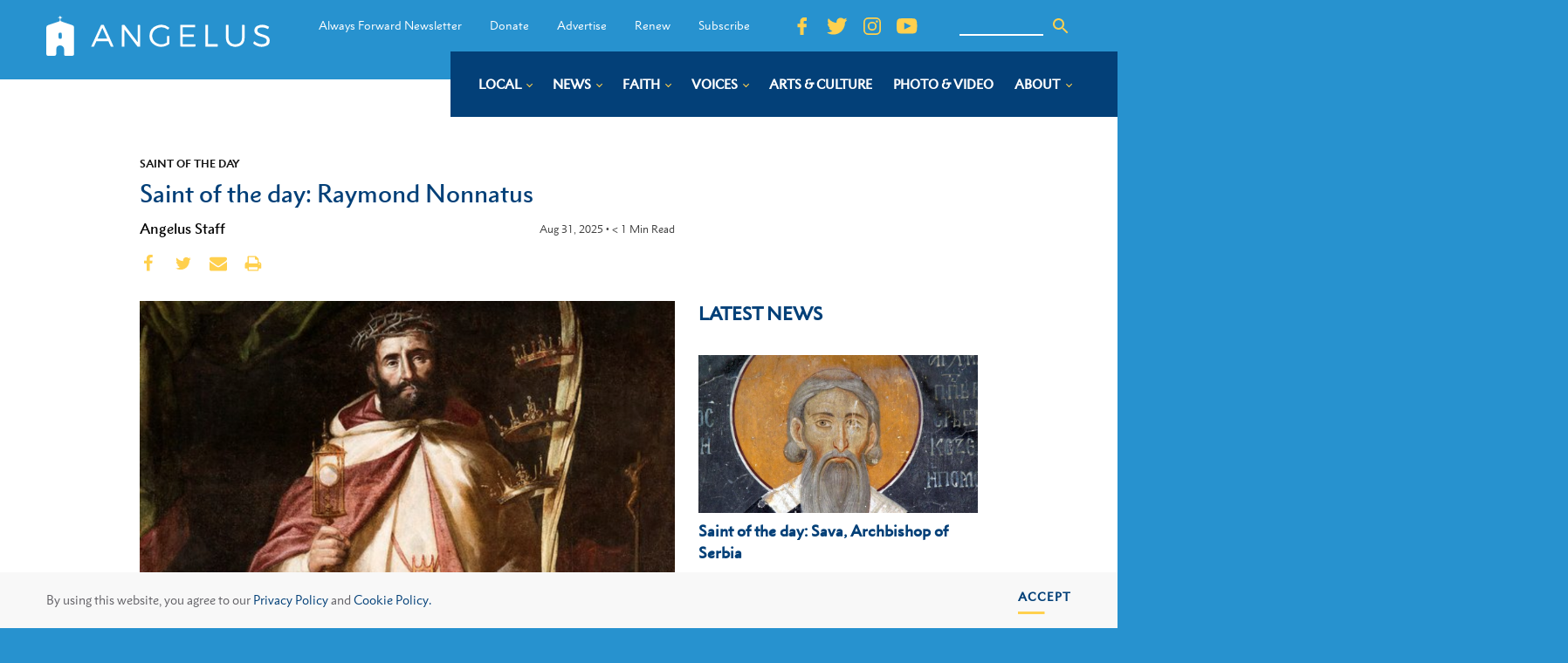

--- FILE ---
content_type: text/html; charset=UTF-8
request_url: https://angelusnews.com/faith/saint-of-the-day/raymond-nonnatus/
body_size: 26971
content:
<!DOCTYPE html>
<html dir="ltr" lang="en-US" prefix="og: https://ogp.me/ns#" >
<head>
<meta charset="UTF-8">
<script>
var gform;gform||(document.addEventListener("gform_main_scripts_loaded",function(){gform.scriptsLoaded=!0}),window.addEventListener("DOMContentLoaded",function(){gform.domLoaded=!0}),gform={domLoaded:!1,scriptsLoaded:!1,initializeOnLoaded:function(o){gform.domLoaded&&gform.scriptsLoaded?o():!gform.domLoaded&&gform.scriptsLoaded?window.addEventListener("DOMContentLoaded",o):document.addEventListener("gform_main_scripts_loaded",o)},hooks:{action:{},filter:{}},addAction:function(o,n,r,t){gform.addHook("action",o,n,r,t)},addFilter:function(o,n,r,t){gform.addHook("filter",o,n,r,t)},doAction:function(o){gform.doHook("action",o,arguments)},applyFilters:function(o){return gform.doHook("filter",o,arguments)},removeAction:function(o,n){gform.removeHook("action",o,n)},removeFilter:function(o,n,r){gform.removeHook("filter",o,n,r)},addHook:function(o,n,r,t,i){null==gform.hooks[o][n]&&(gform.hooks[o][n]=[]);var e=gform.hooks[o][n];null==i&&(i=n+"_"+e.length),gform.hooks[o][n].push({tag:i,callable:r,priority:t=null==t?10:t})},doHook:function(n,o,r){var t;if(r=Array.prototype.slice.call(r,1),null!=gform.hooks[n][o]&&((o=gform.hooks[n][o]).sort(function(o,n){return o.priority-n.priority}),o.forEach(function(o){"function"!=typeof(t=o.callable)&&(t=window[t]),"action"==n?t.apply(null,r):r[0]=t.apply(null,r)})),"filter"==n)return r[0]},removeHook:function(o,n,t,i){var r;null!=gform.hooks[o][n]&&(r=(r=gform.hooks[o][n]).filter(function(o,n,r){return!!(null!=i&&i!=o.tag||null!=t&&t!=o.priority)}),gform.hooks[o][n]=r)}});
</script>

<meta name="viewport" content="width=device-width, initial-scale=1.0">
<!-- WP_HEAD() START -->
<link rel="preload" as="style" href="https://fonts.googleapis.com/css?family=Open+Sans:100,200,300,400,500,600,700,800,900|Source+Sans+Pro:100,200,300,400,500,600,700,800,900" >
<link rel="stylesheet" href="https://fonts.googleapis.com/css?family=Open+Sans:100,200,300,400,500,600,700,800,900|Source+Sans+Pro:100,200,300,400,500,600,700,800,900">

		<!-- All in One SEO Pro 4.7.2 - aioseo.com -->
		<meta name="description" content="St. Raymond Nonnatus, pray for us!" />
		<meta name="robots" content="max-image-preview:large" />
		<link rel="canonical" href="https://angelusnews.com/faith/saint-of-the-day/raymond-nonnatus/" />
		<meta name="generator" content="All in One SEO Pro (AIOSEO) 4.7.2" />
		<meta property="og:locale" content="en_US" />
		<meta property="og:site_name" content="Angelus News - Multimedia Catholic News" />
		<meta property="og:type" content="article" />
		<meta property="og:title" content="Saint of the day: Raymond Nonnatus" />
		<meta property="og:description" content="St. Raymond Nonnatus, pray for us!" />
		<meta property="og:url" content="https://angelusnews.com/faith/saint-of-the-day/raymond-nonnatus/" />
		<meta property="og:image" content="https://angelusnews.com/wp-content/uploads/2020/08/Screen-Shot-2020-08-31-at-9.26.33-AM-e1598891252761-1024x576.png" />
		<meta property="og:image:secure_url" content="https://angelusnews.com/wp-content/uploads/2020/08/Screen-Shot-2020-08-31-at-9.26.33-AM-e1598891252761-1024x576.png" />
		<meta property="og:image:width" content="1024" />
		<meta property="og:image:height" content="576" />
		<meta property="article:published_time" content="2025-08-31T07:01:35+00:00" />
		<meta property="article:modified_time" content="2025-07-25T13:16:48+00:00" />
		<meta property="article:publisher" content="https://www.facebook.com/AngelusNews/" />
		<meta name="twitter:card" content="summary_large_image" />
		<meta name="twitter:site" content="@AngelusNews" />
		<meta name="twitter:title" content="Saint of the day: Raymond Nonnatus" />
		<meta name="twitter:description" content="St. Raymond Nonnatus, pray for us!" />
		<meta name="twitter:creator" content="@AngelusNews" />
		<meta name="twitter:image" content="https://angelusnews.com/wp-content/uploads/2020/08/Screen-Shot-2020-08-31-at-9.26.33-AM-e1598891252761-1024x576.png" />
		<meta name="twitter:label1" content="Written by" />
		<meta name="twitter:data1" content="Angelus Staff" />
		<meta name="twitter:label2" content="Est. reading time" />
		<meta name="twitter:data2" content="1 minute" />
		<script type="application/ld+json" class="aioseo-schema">
			{"@context":"https:\/\/schema.org","@graph":[{"@type":"Article","@id":"https:\/\/angelusnews.com\/faith\/saint-of-the-day\/raymond-nonnatus\/#article","name":"Saint of the day: Raymond Nonnatus","headline":"Saint of the day: Raymond Nonnatus","author":{"@id":"https:\/\/angelusnews.com\/author\/angelus-staff\/#author"},"publisher":{"@id":"https:\/\/angelusnews.com\/#organization"},"image":{"@type":"ImageObject","url":"https:\/\/angelusnews.com\/wp-content\/uploads\/2020\/08\/Screen-Shot-2020-08-31-at-9.26.33-AM-e1598891252761.png","width":1222,"height":687,"caption":"\"Saint Raymund Nonnatus,\" by Antonio del Castillo y Saavedra, 1640. (Wikipedia)"},"datePublished":"2025-08-31T00:01:35-07:00","dateModified":"2025-07-25T06:16:48-07:00","inLanguage":"en-US","mainEntityOfPage":{"@id":"https:\/\/angelusnews.com\/faith\/saint-of-the-day\/raymond-nonnatus\/#webpage"},"isPartOf":{"@id":"https:\/\/angelusnews.com\/faith\/saint-of-the-day\/raymond-nonnatus\/#webpage"},"articleSection":"Saint of the Day, Saints, angelus-staff"},{"@type":"BreadcrumbList","@id":"https:\/\/angelusnews.com\/faith\/saint-of-the-day\/raymond-nonnatus\/#breadcrumblist","itemListElement":[{"@type":"ListItem","@id":"https:\/\/angelusnews.com\/#listItem","position":1,"name":"Home","item":"https:\/\/angelusnews.com\/","nextItem":"https:\/\/angelusnews.com\/faith\/saint-of-the-day\/raymond-nonnatus\/#listItem"},{"@type":"ListItem","@id":"https:\/\/angelusnews.com\/faith\/saint-of-the-day\/raymond-nonnatus\/#listItem","position":2,"name":"Saint of the day: Raymond Nonnatus","previousItem":"https:\/\/angelusnews.com\/#listItem"}]},{"@type":"Organization","@id":"https:\/\/angelusnews.com\/#organization","name":"Angelus News","description":"Multimedia Catholic News","url":"https:\/\/angelusnews.com\/","telephone":"+12136377360","logo":{"@type":"ImageObject","url":"https:\/\/angelusnews.com\/wp-content\/uploads\/2020\/09\/Angelus_Logo-scaled.png","@id":"https:\/\/angelusnews.com\/faith\/saint-of-the-day\/raymond-nonnatus\/#organizationLogo","width":2560,"height":2560,"caption":"Angelus Logo"},"image":{"@id":"https:\/\/angelusnews.com\/faith\/saint-of-the-day\/raymond-nonnatus\/#organizationLogo"},"sameAs":["https:\/\/www.facebook.com\/AngelusNews\/","https:\/\/twitter.com\/AngelusNews"]},{"@type":"Person","@id":"https:\/\/angelusnews.com\/author\/angelus-staff\/#author","url":"https:\/\/angelusnews.com\/author\/angelus-staff\/","name":"Angelus Staff","image":{"@type":"ImageObject","url":"https:\/\/secure.gravatar.com\/avatar\/c9d5a933941493d85c4fa9849398943b?s=96&d=mm&r=g"}},{"@type":"WebPage","@id":"https:\/\/angelusnews.com\/faith\/saint-of-the-day\/raymond-nonnatus\/#webpage","url":"https:\/\/angelusnews.com\/faith\/saint-of-the-day\/raymond-nonnatus\/","name":"Saint of the day: Raymond Nonnatus","description":"St. Raymond Nonnatus, pray for us!","inLanguage":"en-US","isPartOf":{"@id":"https:\/\/angelusnews.com\/#website"},"breadcrumb":{"@id":"https:\/\/angelusnews.com\/faith\/saint-of-the-day\/raymond-nonnatus\/#breadcrumblist"},"author":{"@id":"https:\/\/angelusnews.com\/author\/angelus-staff\/#author"},"creator":{"@id":"https:\/\/angelusnews.com\/author\/angelus-staff\/#author"},"image":{"@type":"ImageObject","url":"https:\/\/angelusnews.com\/wp-content\/uploads\/2020\/08\/Screen-Shot-2020-08-31-at-9.26.33-AM-e1598891252761.png","@id":"https:\/\/angelusnews.com\/faith\/saint-of-the-day\/raymond-nonnatus\/#mainImage","width":1222,"height":687,"caption":"\"Saint Raymund Nonnatus,\" by Antonio del Castillo y Saavedra, 1640. (Wikipedia)"},"primaryImageOfPage":{"@id":"https:\/\/angelusnews.com\/faith\/saint-of-the-day\/raymond-nonnatus\/#mainImage"},"datePublished":"2025-08-31T00:01:35-07:00","dateModified":"2025-07-25T06:16:48-07:00"},{"@type":"WebSite","@id":"https:\/\/angelusnews.com\/#website","url":"https:\/\/angelusnews.com\/","name":"Angelus News","alternateName":"Angelus","description":"Multimedia Catholic News","inLanguage":"en-US","publisher":{"@id":"https:\/\/angelusnews.com\/#organization"}}]}
		</script>
		<!-- All in One SEO Pro -->

<title>Saint of the day: Raymond Nonnatus</title>
<link rel="alternate" type="application/rss+xml" title="Angelus News &raquo; Feed" href="https://angelusnews.com/feed/" />
<link rel="alternate" type="application/rss+xml" title="Angelus News &raquo; Comments Feed" href="https://angelusnews.com/comments/feed/" />
<link rel="alternate" type="text/calendar" title="Angelus News &raquo; iCal Feed" href="https://angelusnews.com/events-calendar/?ical=1" />
<link rel="alternate" type="application/rss+xml" title="Angelus News &raquo; Saint of the day: Raymond Nonnatus Comments Feed" href="https://angelusnews.com/faith/saint-of-the-day/raymond-nonnatus/feed/" />
<!-- angelusnews.com is managing ads with Advanced Ads – https://wpadvancedads.com/ --><script id="angel-ready">
			window.advanced_ads_ready=function(e,a){a=a||"complete";var d=function(e){return"interactive"===a?"loading"!==e:"complete"===e};d(document.readyState)?e():document.addEventListener("readystatechange",(function(a){d(a.target.readyState)&&e()}),{once:"interactive"===a})},window.advanced_ads_ready_queue=window.advanced_ads_ready_queue||[];		</script>
		<link rel='stylesheet' id='tribe-events-pro-mini-calendar-block-styles-css' href='https://angelusnews.com/wp-content/plugins/events-calendar-pro/src/resources/css/tribe-events-pro-mini-calendar-block.min.css?ver=7.0.3' media='all' />
<style id='wp-block-library-inline-css'>
:root{--wp-admin-theme-color:#007cba;--wp-admin-theme-color--rgb:0,124,186;--wp-admin-theme-color-darker-10:#006ba1;--wp-admin-theme-color-darker-10--rgb:0,107,161;--wp-admin-theme-color-darker-20:#005a87;--wp-admin-theme-color-darker-20--rgb:0,90,135;--wp-admin-border-width-focus:2px;--wp-block-synced-color:#7a00df;--wp-block-synced-color--rgb:122,0,223;--wp-bound-block-color:var(--wp-block-synced-color)}@media (min-resolution:192dpi){:root{--wp-admin-border-width-focus:1.5px}}.wp-element-button{cursor:pointer}:root{--wp--preset--font-size--normal:16px;--wp--preset--font-size--huge:42px}:root .has-very-light-gray-background-color{background-color:#eee}:root .has-very-dark-gray-background-color{background-color:#313131}:root .has-very-light-gray-color{color:#eee}:root .has-very-dark-gray-color{color:#313131}:root .has-vivid-green-cyan-to-vivid-cyan-blue-gradient-background{background:linear-gradient(135deg,#00d084,#0693e3)}:root .has-purple-crush-gradient-background{background:linear-gradient(135deg,#34e2e4,#4721fb 50%,#ab1dfe)}:root .has-hazy-dawn-gradient-background{background:linear-gradient(135deg,#faaca8,#dad0ec)}:root .has-subdued-olive-gradient-background{background:linear-gradient(135deg,#fafae1,#67a671)}:root .has-atomic-cream-gradient-background{background:linear-gradient(135deg,#fdd79a,#004a59)}:root .has-nightshade-gradient-background{background:linear-gradient(135deg,#330968,#31cdcf)}:root .has-midnight-gradient-background{background:linear-gradient(135deg,#020381,#2874fc)}.has-regular-font-size{font-size:1em}.has-larger-font-size{font-size:2.625em}.has-normal-font-size{font-size:var(--wp--preset--font-size--normal)}.has-huge-font-size{font-size:var(--wp--preset--font-size--huge)}.has-text-align-center{text-align:center}.has-text-align-left{text-align:left}.has-text-align-right{text-align:right}#end-resizable-editor-section{display:none}.aligncenter{clear:both}.items-justified-left{justify-content:flex-start}.items-justified-center{justify-content:center}.items-justified-right{justify-content:flex-end}.items-justified-space-between{justify-content:space-between}.screen-reader-text{border:0;clip:rect(1px,1px,1px,1px);clip-path:inset(50%);height:1px;margin:-1px;overflow:hidden;padding:0;position:absolute;width:1px;word-wrap:normal!important}.screen-reader-text:focus{background-color:#ddd;clip:auto!important;clip-path:none;color:#444;display:block;font-size:1em;height:auto;left:5px;line-height:normal;padding:15px 23px 14px;text-decoration:none;top:5px;width:auto;z-index:100000}html :where(.has-border-color){border-style:solid}html :where([style*=border-top-color]){border-top-style:solid}html :where([style*=border-right-color]){border-right-style:solid}html :where([style*=border-bottom-color]){border-bottom-style:solid}html :where([style*=border-left-color]){border-left-style:solid}html :where([style*=border-width]){border-style:solid}html :where([style*=border-top-width]){border-top-style:solid}html :where([style*=border-right-width]){border-right-style:solid}html :where([style*=border-bottom-width]){border-bottom-style:solid}html :where([style*=border-left-width]){border-left-style:solid}html :where(img[class*=wp-image-]){height:auto;max-width:100%}:where(figure){margin:0 0 1em}html :where(.is-position-sticky){--wp-admin--admin-bar--position-offset:var(--wp-admin--admin-bar--height,0px)}@media screen and (max-width:600px){html :where(.is-position-sticky){--wp-admin--admin-bar--position-offset:0px}}
</style>
<style id='classic-theme-styles-inline-css'>
/*! This file is auto-generated */
.wp-block-button__link{color:#fff;background-color:#32373c;border-radius:9999px;box-shadow:none;text-decoration:none;padding:calc(.667em + 2px) calc(1.333em + 2px);font-size:1.125em}.wp-block-file__button{background:#32373c;color:#fff;text-decoration:none}
</style>
<style id='global-styles-inline-css'>
:root{--wp--preset--aspect-ratio--square: 1;--wp--preset--aspect-ratio--4-3: 4/3;--wp--preset--aspect-ratio--3-4: 3/4;--wp--preset--aspect-ratio--3-2: 3/2;--wp--preset--aspect-ratio--2-3: 2/3;--wp--preset--aspect-ratio--16-9: 16/9;--wp--preset--aspect-ratio--9-16: 9/16;--wp--preset--color--black: #000000;--wp--preset--color--cyan-bluish-gray: #abb8c3;--wp--preset--color--white: #ffffff;--wp--preset--color--pale-pink: #f78da7;--wp--preset--color--vivid-red: #cf2e2e;--wp--preset--color--luminous-vivid-orange: #ff6900;--wp--preset--color--luminous-vivid-amber: #fcb900;--wp--preset--color--light-green-cyan: #7bdcb5;--wp--preset--color--vivid-green-cyan: #00d084;--wp--preset--color--pale-cyan-blue: #8ed1fc;--wp--preset--color--vivid-cyan-blue: #0693e3;--wp--preset--color--vivid-purple: #9b51e0;--wp--preset--color--base: #ffffff;--wp--preset--color--contrast: #000000;--wp--preset--color--primary: #9DFF20;--wp--preset--color--secondary: #345C00;--wp--preset--color--tertiary: #F6F6F6;--wp--preset--gradient--vivid-cyan-blue-to-vivid-purple: linear-gradient(135deg,rgba(6,147,227,1) 0%,rgb(155,81,224) 100%);--wp--preset--gradient--light-green-cyan-to-vivid-green-cyan: linear-gradient(135deg,rgb(122,220,180) 0%,rgb(0,208,130) 100%);--wp--preset--gradient--luminous-vivid-amber-to-luminous-vivid-orange: linear-gradient(135deg,rgba(252,185,0,1) 0%,rgba(255,105,0,1) 100%);--wp--preset--gradient--luminous-vivid-orange-to-vivid-red: linear-gradient(135deg,rgba(255,105,0,1) 0%,rgb(207,46,46) 100%);--wp--preset--gradient--very-light-gray-to-cyan-bluish-gray: linear-gradient(135deg,rgb(238,238,238) 0%,rgb(169,184,195) 100%);--wp--preset--gradient--cool-to-warm-spectrum: linear-gradient(135deg,rgb(74,234,220) 0%,rgb(151,120,209) 20%,rgb(207,42,186) 40%,rgb(238,44,130) 60%,rgb(251,105,98) 80%,rgb(254,248,76) 100%);--wp--preset--gradient--blush-light-purple: linear-gradient(135deg,rgb(255,206,236) 0%,rgb(152,150,240) 100%);--wp--preset--gradient--blush-bordeaux: linear-gradient(135deg,rgb(254,205,165) 0%,rgb(254,45,45) 50%,rgb(107,0,62) 100%);--wp--preset--gradient--luminous-dusk: linear-gradient(135deg,rgb(255,203,112) 0%,rgb(199,81,192) 50%,rgb(65,88,208) 100%);--wp--preset--gradient--pale-ocean: linear-gradient(135deg,rgb(255,245,203) 0%,rgb(182,227,212) 50%,rgb(51,167,181) 100%);--wp--preset--gradient--electric-grass: linear-gradient(135deg,rgb(202,248,128) 0%,rgb(113,206,126) 100%);--wp--preset--gradient--midnight: linear-gradient(135deg,rgb(2,3,129) 0%,rgb(40,116,252) 100%);--wp--preset--font-size--small: clamp(0.875rem, 0.875rem + ((1vw - 0.2rem) * 0.227), 1rem);--wp--preset--font-size--medium: clamp(1rem, 1rem + ((1vw - 0.2rem) * 0.227), 1.125rem);--wp--preset--font-size--large: clamp(1.75rem, 1.75rem + ((1vw - 0.2rem) * 0.227), 1.875rem);--wp--preset--font-size--x-large: 2.25rem;--wp--preset--font-size--xx-large: clamp(6.1rem, 6.1rem + ((1vw - 0.2rem) * 7.091), 10rem);--wp--preset--font-family--dm-sans: "DM Sans", sans-serif;--wp--preset--font-family--ibm-plex-mono: 'IBM Plex Mono', monospace;--wp--preset--font-family--inter: "Inter", sans-serif;--wp--preset--font-family--system-font: -apple-system,BlinkMacSystemFont,"Segoe UI",Roboto,Oxygen-Sans,Ubuntu,Cantarell,"Helvetica Neue",sans-serif;--wp--preset--font-family--source-serif-pro: "Source Serif Pro", serif;--wp--preset--spacing--20: 0.44rem;--wp--preset--spacing--30: clamp(1.5rem, 5vw, 2rem);--wp--preset--spacing--40: clamp(1.8rem, 1.8rem + ((1vw - 0.48rem) * 2.885), 3rem);--wp--preset--spacing--50: clamp(2.5rem, 8vw, 4.5rem);--wp--preset--spacing--60: clamp(3.75rem, 10vw, 7rem);--wp--preset--spacing--70: clamp(5rem, 5.25rem + ((1vw - 0.48rem) * 9.096), 8rem);--wp--preset--spacing--80: clamp(7rem, 14vw, 11rem);--wp--preset--shadow--natural: 6px 6px 9px rgba(0, 0, 0, 0.2);--wp--preset--shadow--deep: 12px 12px 50px rgba(0, 0, 0, 0.4);--wp--preset--shadow--sharp: 6px 6px 0px rgba(0, 0, 0, 0.2);--wp--preset--shadow--outlined: 6px 6px 0px -3px rgba(255, 255, 255, 1), 6px 6px rgba(0, 0, 0, 1);--wp--preset--shadow--crisp: 6px 6px 0px rgba(0, 0, 0, 1);}:root :where(.is-layout-flow) > :first-child{margin-block-start: 0;}:root :where(.is-layout-flow) > :last-child{margin-block-end: 0;}:root :where(.is-layout-flow) > *{margin-block-start: 1.5rem;margin-block-end: 0;}:root :where(.is-layout-constrained) > :first-child{margin-block-start: 0;}:root :where(.is-layout-constrained) > :last-child{margin-block-end: 0;}:root :where(.is-layout-constrained) > *{margin-block-start: 1.5rem;margin-block-end: 0;}:root :where(.is-layout-flex){gap: 1.5rem;}:root :where(.is-layout-grid){gap: 1.5rem;}body .is-layout-flex{display: flex;}.is-layout-flex{flex-wrap: wrap;align-items: center;}.is-layout-flex > :is(*, div){margin: 0;}body .is-layout-grid{display: grid;}.is-layout-grid > :is(*, div){margin: 0;}.has-black-color{color: var(--wp--preset--color--black) !important;}.has-cyan-bluish-gray-color{color: var(--wp--preset--color--cyan-bluish-gray) !important;}.has-white-color{color: var(--wp--preset--color--white) !important;}.has-pale-pink-color{color: var(--wp--preset--color--pale-pink) !important;}.has-vivid-red-color{color: var(--wp--preset--color--vivid-red) !important;}.has-luminous-vivid-orange-color{color: var(--wp--preset--color--luminous-vivid-orange) !important;}.has-luminous-vivid-amber-color{color: var(--wp--preset--color--luminous-vivid-amber) !important;}.has-light-green-cyan-color{color: var(--wp--preset--color--light-green-cyan) !important;}.has-vivid-green-cyan-color{color: var(--wp--preset--color--vivid-green-cyan) !important;}.has-pale-cyan-blue-color{color: var(--wp--preset--color--pale-cyan-blue) !important;}.has-vivid-cyan-blue-color{color: var(--wp--preset--color--vivid-cyan-blue) !important;}.has-vivid-purple-color{color: var(--wp--preset--color--vivid-purple) !important;}.has-black-background-color{background-color: var(--wp--preset--color--black) !important;}.has-cyan-bluish-gray-background-color{background-color: var(--wp--preset--color--cyan-bluish-gray) !important;}.has-white-background-color{background-color: var(--wp--preset--color--white) !important;}.has-pale-pink-background-color{background-color: var(--wp--preset--color--pale-pink) !important;}.has-vivid-red-background-color{background-color: var(--wp--preset--color--vivid-red) !important;}.has-luminous-vivid-orange-background-color{background-color: var(--wp--preset--color--luminous-vivid-orange) !important;}.has-luminous-vivid-amber-background-color{background-color: var(--wp--preset--color--luminous-vivid-amber) !important;}.has-light-green-cyan-background-color{background-color: var(--wp--preset--color--light-green-cyan) !important;}.has-vivid-green-cyan-background-color{background-color: var(--wp--preset--color--vivid-green-cyan) !important;}.has-pale-cyan-blue-background-color{background-color: var(--wp--preset--color--pale-cyan-blue) !important;}.has-vivid-cyan-blue-background-color{background-color: var(--wp--preset--color--vivid-cyan-blue) !important;}.has-vivid-purple-background-color{background-color: var(--wp--preset--color--vivid-purple) !important;}.has-black-border-color{border-color: var(--wp--preset--color--black) !important;}.has-cyan-bluish-gray-border-color{border-color: var(--wp--preset--color--cyan-bluish-gray) !important;}.has-white-border-color{border-color: var(--wp--preset--color--white) !important;}.has-pale-pink-border-color{border-color: var(--wp--preset--color--pale-pink) !important;}.has-vivid-red-border-color{border-color: var(--wp--preset--color--vivid-red) !important;}.has-luminous-vivid-orange-border-color{border-color: var(--wp--preset--color--luminous-vivid-orange) !important;}.has-luminous-vivid-amber-border-color{border-color: var(--wp--preset--color--luminous-vivid-amber) !important;}.has-light-green-cyan-border-color{border-color: var(--wp--preset--color--light-green-cyan) !important;}.has-vivid-green-cyan-border-color{border-color: var(--wp--preset--color--vivid-green-cyan) !important;}.has-pale-cyan-blue-border-color{border-color: var(--wp--preset--color--pale-cyan-blue) !important;}.has-vivid-cyan-blue-border-color{border-color: var(--wp--preset--color--vivid-cyan-blue) !important;}.has-vivid-purple-border-color{border-color: var(--wp--preset--color--vivid-purple) !important;}.has-vivid-cyan-blue-to-vivid-purple-gradient-background{background: var(--wp--preset--gradient--vivid-cyan-blue-to-vivid-purple) !important;}.has-light-green-cyan-to-vivid-green-cyan-gradient-background{background: var(--wp--preset--gradient--light-green-cyan-to-vivid-green-cyan) !important;}.has-luminous-vivid-amber-to-luminous-vivid-orange-gradient-background{background: var(--wp--preset--gradient--luminous-vivid-amber-to-luminous-vivid-orange) !important;}.has-luminous-vivid-orange-to-vivid-red-gradient-background{background: var(--wp--preset--gradient--luminous-vivid-orange-to-vivid-red) !important;}.has-very-light-gray-to-cyan-bluish-gray-gradient-background{background: var(--wp--preset--gradient--very-light-gray-to-cyan-bluish-gray) !important;}.has-cool-to-warm-spectrum-gradient-background{background: var(--wp--preset--gradient--cool-to-warm-spectrum) !important;}.has-blush-light-purple-gradient-background{background: var(--wp--preset--gradient--blush-light-purple) !important;}.has-blush-bordeaux-gradient-background{background: var(--wp--preset--gradient--blush-bordeaux) !important;}.has-luminous-dusk-gradient-background{background: var(--wp--preset--gradient--luminous-dusk) !important;}.has-pale-ocean-gradient-background{background: var(--wp--preset--gradient--pale-ocean) !important;}.has-electric-grass-gradient-background{background: var(--wp--preset--gradient--electric-grass) !important;}.has-midnight-gradient-background{background: var(--wp--preset--gradient--midnight) !important;}.has-small-font-size{font-size: var(--wp--preset--font-size--small) !important;}.has-medium-font-size{font-size: var(--wp--preset--font-size--medium) !important;}.has-large-font-size{font-size: var(--wp--preset--font-size--large) !important;}.has-x-large-font-size{font-size: var(--wp--preset--font-size--x-large) !important;}
</style>
<link rel='stylesheet' id='bcct_style-css' href='https://angelusnews.com/wp-content/plugins/better-click-to-tweet/assets/css/styles.css?ver=3.0' media='all' />
<link rel='stylesheet' id='beardbalm/main.ts-css' href='https://angelusnews.com/wp-content/plugins/nitrogen/assets/dist/assets/main.78190db5.css?ver=6.6.2' media='all' />
<link rel='stylesheet' id='oxygen-css' href='https://angelusnews.com/wp-content/plugins/oxygen/component-framework/oxygen.css?ver=4.3' media='all' />
<script type="module" src="https://angelusnews.com/wp-content/plugins/nitrogen/assets/dist/assets/main.f45c0f1c.js?ver=1" id="module/beardbalm/main.ts-js"></script>
<script src="https://angelusnews.com/wp-includes/js/jquery/jquery.min.js?ver=3.7.1" id="jquery-core-js"></script>
<link rel="https://api.w.org/" href="https://angelusnews.com/wp-json/" /><link rel="alternate" title="JSON" type="application/json" href="https://angelusnews.com/wp-json/wp/v2/posts/87273" /><link rel="EditURI" type="application/rsd+xml" title="RSD" href="https://angelusnews.com/xmlrpc.php?rsd" />
<meta name="generator" content="WordPress 6.6.2" />
<link rel='shortlink' href='https://angelusnews.com/?p=87273' />
<link rel="alternate" title="oEmbed (JSON)" type="application/json+oembed" href="https://angelusnews.com/wp-json/oembed/1.0/embed?url=https%3A%2F%2Fangelusnews.com%2Ffaith%2Fsaint-of-the-day%2Fraymond-nonnatus%2F" />
<link rel="alternate" title="oEmbed (XML)" type="text/xml+oembed" href="https://angelusnews.com/wp-json/oembed/1.0/embed?url=https%3A%2F%2Fangelusnews.com%2Ffaith%2Fsaint-of-the-day%2Fraymond-nonnatus%2F&#038;format=xml" />

<link rel="stylesheet" type="text/css" href="//cdnjs.cloudflare.com/ajax/libs/cookieconsent2/3.1.0/cookieconsent.min.css" />
  <script src="//cdnjs.cloudflare.com/ajax/libs/cookieconsent2/3.1.0/cookieconsent.min.js"></script>
  <script>
  window.addEventListener("load", function(){
  window.cookieconsent.initialise({
    "palette": {
      "popup": {
        "background": "#F8F8F8",
        "text": "#636267"
      },
      "button": {
        "background": "#9A6D32",
        "text": "#ffffff",
      }
    },
    "showLink": false,
    "content": {
      "message": "By using this website, you agree to our <a href=\"https://angelusnews.com/privacy-policy/\" target=\"_blank\">Privacy Policy</a> and <a href=\"https://angelusnews.com/cookie-policy/\" target=\"_blank\">Cookie Policy.</a>",
      "dismiss": "Accept"
    }
  })});
  </script><meta name="cronrate" content=""/><meta name="tec-api-version" content="v1"><meta name="tec-api-origin" content="https://angelusnews.com"><link rel="alternate" href="https://angelusnews.com/wp-json/tribe/events/v1/" />
<!-- Global site tag (gtag.js) - Google Analytics -->
<script async src="https://www.googletagmanager.com/gtag/js?id=UA-49484207-1"></script>
<script>
  window.dataLayer = window.dataLayer || [];
  function gtag(){dataLayer.push(arguments);}
  gtag('js', new Date());

  gtag('config', 'UA-49484207-1');
</script>
<style type="text/css">

@import url("https://fast.fonts.net/t/1.css?apiType=css&projectid=231e9212-86c6-4e2b-9ce3-b90af73f3bc7");
    @font-face{
        font-family:"Electra LT W01 Regular";
        src:url("/Fonts/ad23e8ea-1700-49f6-a88a-5986f18d751a.woff2") format("woff2"),url("/Fonts/d6007f62-efda-45fe-8db8-a3ec5b2ea83f.woff") format("woff");
    }
    @font-face{
        font-family:"Electra LT W01 Bold";
        src:url("/Fonts/14d09800-0287-4029-a16e-06ef1be45b44.woff2") format("woff2"),url("/Fonts/0d50965f-0a17-4888-83b1-1d01986f3ebd.woff") format("woff");
    }
    @font-face{
        font-family:"Electra LT W01 Display";
        src:url("/Fonts/46ddaa3a-bce8-4eee-9aee-c9118a6ee027.woff2") format("woff2"),url("/Fonts/79b5fdb7-61b0-4182-a028-2cc36f481650.woff") format("woff");
    }
    @font-face{
        font-family:"Metro Nova W01 Light";
        src:url("/Fonts/cb95722b-c43c-4d13-82de-96551794176e.woff2") format("woff2"),url("/Fonts/4dc3217d-f0fd-4c69-8e25-780e1dce8708.woff") format("woff");
    }
    @font-face{
        font-family:"Metro Nova W01SC Light1151130";
        src:url("/Fonts/755b90a8-43b2-4781-b1f7-4f385d8d2984.woff2") format("woff2"),url("/Fonts/cd2d6250-62b7-4bc8-b884-69422d57a7ef.woff") format("woff");
    }
    @font-face{
        font-family:"MetroNovaW01-LightItali";
        src:url("/Fonts/f1745226-2fea-4d4b-a1d6-63e59be4777a.woff2") format("woff2"),url("/Fonts/406f8dc9-748b-418f-9854-665f5907f8f8.woff") format("woff");
    }
    @font-face{
        font-family:"Metro Nova W01 Regular";
        src:url("/Fonts/90eecb9f-f7d0-4d66-b706-dcb81fac868a.woff2") format("woff2"),url("/Fonts/42b33c87-5018-4ce5-9e1e-566624c6c7a3.woff") format("woff");
    }
    @font-face{
        font-family:"Metro Nova W01SC Medium1151142";
        src:url("/Fonts/94057282-34a6-4f38-94bd-db002e978e4e.woff2") format("woff2"),url("/Fonts/e7083349-3afd-4233-a3d3-ac7c6cc44058.woff") format("woff");
    }
    @font-face{
        font-family:"Metro Nova W01 Bold";
        src:url("/Fonts/5b424433-17f6-4b14-adfa-e878498425b8.woff2") format("woff2"),url("/Fonts/1348d77c-269d-45be-9e15-e75b8b583b59.woff") format("woff");
    }

</style><style id='wp-fonts-local'>
@font-face{font-family:"DM Sans";font-style:normal;font-weight:400;font-display:fallback;src:url('https://angelusnews.com/wp-content/themes/oxygen-is-not-a-theme/assets/fonts/dm-sans/DMSans-Regular.woff2') format('woff2');font-stretch:normal;}
@font-face{font-family:"DM Sans";font-style:italic;font-weight:400;font-display:fallback;src:url('https://angelusnews.com/wp-content/themes/oxygen-is-not-a-theme/assets/fonts/dm-sans/DMSans-Regular-Italic.woff2') format('woff2');font-stretch:normal;}
@font-face{font-family:"DM Sans";font-style:normal;font-weight:700;font-display:fallback;src:url('https://angelusnews.com/wp-content/themes/oxygen-is-not-a-theme/assets/fonts/dm-sans/DMSans-Bold.woff2') format('woff2');font-stretch:normal;}
@font-face{font-family:"DM Sans";font-style:italic;font-weight:700;font-display:fallback;src:url('https://angelusnews.com/wp-content/themes/oxygen-is-not-a-theme/assets/fonts/dm-sans/DMSans-Bold-Italic.woff2') format('woff2');font-stretch:normal;}
@font-face{font-family:"IBM Plex Mono";font-style:normal;font-weight:300;font-display:block;src:url('https://angelusnews.com/wp-content/themes/oxygen-is-not-a-theme/assets/fonts/ibm-plex-mono/IBMPlexMono-Light.woff2') format('woff2');font-stretch:normal;}
@font-face{font-family:"IBM Plex Mono";font-style:normal;font-weight:400;font-display:block;src:url('https://angelusnews.com/wp-content/themes/oxygen-is-not-a-theme/assets/fonts/ibm-plex-mono/IBMPlexMono-Regular.woff2') format('woff2');font-stretch:normal;}
@font-face{font-family:"IBM Plex Mono";font-style:italic;font-weight:400;font-display:block;src:url('https://angelusnews.com/wp-content/themes/oxygen-is-not-a-theme/assets/fonts/ibm-plex-mono/IBMPlexMono-Italic.woff2') format('woff2');font-stretch:normal;}
@font-face{font-family:"IBM Plex Mono";font-style:normal;font-weight:700;font-display:block;src:url('https://angelusnews.com/wp-content/themes/oxygen-is-not-a-theme/assets/fonts/ibm-plex-mono/IBMPlexMono-Bold.woff2') format('woff2');font-stretch:normal;}
@font-face{font-family:Inter;font-style:normal;font-weight:200 900;font-display:fallback;src:url('https://angelusnews.com/wp-content/themes/oxygen-is-not-a-theme/assets/fonts/inter/Inter-VariableFont_slnt,wght.ttf') format('truetype');font-stretch:normal;}
@font-face{font-family:"Source Serif Pro";font-style:normal;font-weight:200 900;font-display:fallback;src:url('https://angelusnews.com/wp-content/themes/oxygen-is-not-a-theme/assets/fonts/source-serif-pro/SourceSerif4Variable-Roman.ttf.woff2') format('woff2');font-stretch:normal;}
@font-face{font-family:"Source Serif Pro";font-style:italic;font-weight:200 900;font-display:fallback;src:url('https://angelusnews.com/wp-content/themes/oxygen-is-not-a-theme/assets/fonts/source-serif-pro/SourceSerif4Variable-Italic.ttf.woff2') format('woff2');font-stretch:normal;}
</style>
<link rel="icon" href="https://angelusnews.com/wp-content/uploads/2019/06/AN-Favicon-150x150.png" sizes="32x32" />
<link rel="icon" href="https://angelusnews.com/wp-content/uploads/2019/06/AN-Favicon-200x200.png" sizes="192x192" />
<link rel="apple-touch-icon" href="https://angelusnews.com/wp-content/uploads/2019/06/AN-Favicon-200x200.png" />
<meta name="msapplication-TileImage" content="https://angelusnews.com/wp-content/uploads/2019/06/AN-Favicon-300x300.png" />
<link rel='stylesheet' id='oxygen-cache-98-css' href='//angelusnews.com/wp-content/uploads/oxygen/css/98.css?cache=1727365484&#038;ver=6.6.2' media='all' />
<link rel='stylesheet' id='oxygen-cache-132-css' href='//angelusnews.com/wp-content/uploads/oxygen/css/132.css?cache=1727365483&#038;ver=6.6.2' media='all' />
<link rel='stylesheet' id='oxygen-universal-styles-css' href='//angelusnews.com/wp-content/uploads/oxygen/css/universal.css?cache=1744137301&#038;ver=6.6.2' media='all' />
<!-- END OF WP_HEAD() -->
</head>
<body class="post-template-default single single-post postid-87273 single-format-standard wp-embed-responsive saint-of-the-day oxygen-body tribe-no-js aa-prefix-angel-" >




						<div id="code_block-34-9" class="ct-code-block" ><header class="tw-w-full tw-fixed tw-top-0 tw-left-0 sm:tw-relative tw-z-[200]">
  <div class="tw-flex tw-justify-between tw-items-center tw-bg-light-blue tw-px-[4.167vw] tw-py-4 xl:tw-pr-[16.667vw]">
    <div class="tw-w-48 sm:tw-w-[16rem] lg:tw-w-[18rem] xl:tw-w-[22rem]">
      <a href="/" class="tw-inline-flex tw-w-full">
        <svg width="229" height="42" fill="none" viewBox="0 0 229 42" xmlns="http://www.w3.org/2000/svg" class="tw-w-full tw-h-auto">
          <path d="M96.224 32.344H93.53c-4.39-5.885-8.805-11.815-13.24-17.723-.069.023-.136.023-.204.045v17.655a11.55 11.55 0 0 1-2.648.023V9.8c.9-.2 1.83-.223 2.738-.068 4.391 5.884 8.805 11.837 13.24 17.768a.698.698 0 0 1 .181-.046V9.82a5.337 5.337 0 0 1 2.604-.023c.023 7.45.023 14.942.023 22.547ZM152.513 9.664c.091.828.091 1.663 0 2.49h-12.63a67.602 67.602 0 0 0 0 7.425h11.272a8.65 8.65 0 0 1 .045 2.535h-11.341v7.718h13.06a9.447 9.447 0 0 1 0 2.4c-.656.203-14.961.203-15.685 0V9.664h15.279ZM56.135 9.664c.873-.07 1.75-.085 2.625-.045.497.656 10.05 22.069 10.117 22.703H66.14c-.815-1.834-1.652-3.69-2.49-5.564H51.314a896.445 896.445 0 0 1-2.49 5.564c-.949.076-1.902.084-2.852.023 3.418-7.651 6.79-15.166 10.163-22.68Zm6.338 14.374c-1.68-3.78-3.304-7.447-5.024-11.318-1.698 3.893-3.305 7.538-4.957 11.318h9.981ZM212.018 28.95c.321-.801.707-1.573 1.155-2.31a15.52 15.52 0 0 0 2.852 1.948 9.596 9.596 0 0 0 7.768.68 3.018 3.018 0 0 0 2.15-2.49 3.177 3.177 0 0 0-1.517-3.214 18.076 18.076 0 0 0-4.753-1.811 11.53 11.53 0 0 1-4.845-2.422 5.442 5.442 0 0 1-.44-7.198 5.441 5.441 0 0 1 2.048-1.607c4.028-1.834 7.945-1.176 11.679.951.069.045.114.09.227.182a14.719 14.719 0 0 1-1.086 2.331c-.362.023-.566-.204-.815-.315a10.408 10.408 0 0 0-8.082-1.018 2.643 2.643 0 0 0-2.105 2.241 3.046 3.046 0 0 0 1.426 2.987 12.573 12.573 0 0 0 3.645 1.517c1.366.384 2.705.86 4.007 1.426a5.608 5.608 0 0 1 3.599 5.522 5.7 5.7 0 0 1-4.074 5.432 11.989 11.989 0 0 1-10.14-.814 8.67 8.67 0 0 1-2.699-2.019ZM126.097 12.81c-.431.566-.905 1.177-1.336 1.766-.385 0-.543-.249-.747-.385a9.89 9.89 0 0 0-12.787.502 8.804 8.804 0 0 0 2.784 14.508 9.94 9.94 0 0 0 9.121-.747 1.018 1.018 0 0 0 .544-1.041c-.023-1.698 0-3.418 0-5.116-.055-.325 0-.66.159-.95a7.698 7.698 0 0 1 2.037-.046.883.883 0 0 1 .227.68v6.948a1.117 1.117 0 0 1-.476.973c-4.255 2.988-9.823 3.757-14.485.77a10.837 10.837 0 0 1-5.319-10.392 10.818 10.818 0 0 1 7.221-9.778 12.374 12.374 0 0 1 12.491 1.697.96.96 0 0 1 .566.611ZM200.702 9.642a13.35 13.35 0 0 1 2.331 0 1.071 1.071 0 0 1 .227.86c0 4.304.068 8.624-.023 12.924-.068 3.01-1.018 5.704-3.667 7.47a10.734 10.734 0 0 1-8.194 1.403 8.397 8.397 0 0 1-7.22-8.556c-.045-4.436-.022-8.85 0-13.287 0-.227.023-.476.045-.77a9.549 9.549 0 0 1 2.399-.068c.175.318.238.684.181 1.041 0 4.143-.023 8.285.023 12.427a6.757 6.757 0 0 0 1.766 4.866 6.975 6.975 0 0 0 6.292 1.834c3.622-.476 5.636-2.807 5.659-6.474.022-4.21 0-8.42 0-12.63a2.863 2.863 0 0 1 .181-1.04ZM163.128 32.299V9.664a16.562 16.562 0 0 1 2.604-.023v20.146h9.888c.124.833.124 1.68 0 2.513l-12.492-.001ZM28.448 12.63a2.743 2.743 0 0 0-2.06-2.852c-1.784-.59-3.576-1.177-5.341-1.81a53.535 53.535 0 0 1-6.293-2.332 4.235 4.235 0 0 1 .068-2.966c.544-.565 1.268-.226 1.652-.84-.476-.452-1.245-.09-1.68-.61-.352-.292-.012-.993-.6-1.22-.499.362-.16 1.132-.77 1.403-.386.34-1.11-.113-1.426.544.476.476 1.245.159 1.72.84.277.907.261 1.879-.046 2.776a5.834 5.834 0 0 1-2.263 1.019c-3.078 1.046-6.16 2.13-9.258 3.15a2.766 2.766 0 0 0-2.15 2.784v27.389c0 1.47.748 2.104 2.173 2.082a242.24 242.24 0 0 1 5.794 0c1.517.023 2.242-.656 2.218-2.196-.023-1.607-.068-3.214.046-4.798a4.12 4.12 0 0 1 4.119-3.938 4.071 4.071 0 0 1 3.87 4.165c.045 1.607.023 3.214.023 4.798a1.752 1.752 0 0 0 1.947 1.97h6.134c1.449 0 2.105-.725 2.105-2.15.023-9.077.029-18.147.018-27.208ZM15.71 23.766a3.193 3.193 0 0 1-2.897.045 14.696 14.696 0 0 1-.114-5.614 3.388 3.388 0 0 1 2.898-.226c.467 1.899.505 3.879.113 5.795Z" fill="#fff" />
        </svg>
      </a>
    </div>
    <div class="tw-flex tw-items-center tw-justify-end md:tw-pb-8">
      <div class="tw-flex tw-items-center -tw-m-6">
        <div class="tw-p-6 tw-hidden md:tw-block">
          <div class="menu-header-top-container"><ul id="secondary-menu" class="tw-list-none tw-flex tw-p-0 -tw-m-4 tw-text-[0.8rem] [&amp;_li]:tw-p-4 [&amp;_a]:tw-text-white [&amp;_a:hover]:tw-text-yellow"><li id="menu-item-2138" class="menu-item menu-item-type-custom menu-item-object-custom menu-item-2138"><a href="https://newsletter.angelusnews.com/"><span>Always Forward Newsletter</span></a></li>
<li id="menu-item-2153" class="menu-item menu-item-type-custom menu-item-object-custom menu-item-2153"><a href="https://www.givecentral.org/appeals-form-registration/acp5d309dac3a157/user/guest"><span>Donate</span></a></li>
<li id="menu-item-64" class="menu-item menu-item-type-post_type menu-item-object-page menu-item-64"><a href="https://angelusnews.com/advertise/"><span>Advertise</span></a></li>
<li id="menu-item-2139" class="menu-item menu-item-type-custom menu-item-object-custom menu-item-2139"><a href="https://subscribe.angelusnews.com/ANG/?f=renew"><span>Renew</span></a></li>
<li id="menu-item-2137" class="menu-item menu-item-type-custom menu-item-object-custom menu-item-2137"><a href="https://subscribe.angelusnews.com/ANG/?f=introwebsug&#038;s=I26HOM1"><span>Subscribe</span></a></li>
</ul></div>        </div>
        <div class="tw-p-6 tw-hidden md:tw-block">
          
<ul class="tw-list-none tw-p-0 tw-flex tw-flex-wrap -tw-m-3 md:-tw-m-2">
      <li class="tw-p-3 md:tw-p-2">
      <a href="https://www.facebook.com/AngelusNews/" target="_blank" rel="noopener noreferrer" class="tw-flex !tw-text-yellow hover:!tw-text-white [&_svg]:tw-h-6 [&_svg]:tw-w-6 md:[&_svg]:tw-h-5 md:[&_svg]:tw-w-5 ">
        <svg xmlns="http://www.w3.org/2000/svg" width="11" height="20" viewBox="0 0 11 20" fill="none" aria-hidden="true" role="presentation"><path d="M10.0749 0.00731166H7.56403C6.93432 -0.0295767 6.30427 0.0734213 5.7164 0.309354C5.12854 0.545287 4.59654 0.908664 4.15631 1.37496C3.71608 1.84126 3.37786 2.39962 3.16449 3.01237C2.95111 3.62512 2.86754 4.278 2.91942 4.92693V7.19635H0.395321C0.290476 7.19635 0.189924 7.23934 0.115787 7.31588C0.04165 7.39242 0 7.49623 0 7.60447V10.8899C0 10.9981 0.04165 11.102 0.115787 11.1785C0.189924 11.255 0.290476 11.298 0.395321 11.298H2.91942V19.5919C2.91942 19.7001 2.96107 19.8039 3.03521 19.8805C3.10934 19.957 3.20989 20 3.31474 20H6.60963C6.71448 20 6.81503 19.957 6.88917 19.8805C6.9633 19.8039 7.00495 19.7001 7.00495 19.5919V11.298H9.96242C10.0673 11.298 10.1678 11.255 10.242 11.1785C10.3161 11.102 10.3577 10.9981 10.3577 10.8899V7.60447C10.3577 7.49623 10.3161 7.39242 10.242 7.31588C10.1678 7.23934 10.0673 7.19635 9.96242 7.19635H7.0033V5.27358C7.0033 4.34976 7.21667 3.88017 8.38279 3.88017H10.0749C10.1797 3.88017 10.2803 3.83717 10.3544 3.76063C10.4286 3.6841 10.4702 3.58029 10.4702 3.47205V0.418845C10.4707 0.364964 10.4607 0.311526 10.4411 0.261616C10.4214 0.211706 10.3924 0.166312 10.3556 0.128052C10.3189 0.089792 10.2751 0.0594244 10.2269 0.0387013C10.1788 0.0179782 10.1271 0.00730978 10.0749 0.00731166V0.00731166Z" fill="currentColor"/></svg>      </a>
    </li>
      <li class="tw-p-3 md:tw-p-2">
      <a href="https://twitter.com/angelusnews" target="_blank" rel="noopener noreferrer" class="tw-flex !tw-text-yellow hover:!tw-text-white [&_svg]:tw-h-6 [&_svg]:tw-w-6 md:[&_svg]:tw-h-5 md:[&_svg]:tw-w-5 ">
        <svg xmlns="http://www.w3.org/2000/svg" width="25" height="20" viewBox="0 0 25 20" fill="none" aria-hidden="true" role="presentation"><path d="M23.782 2.32636C23.2583 2.56296 22.7144 2.74992 22.1571 2.88488C22.7758 2.28709 23.2367 1.53984 23.4972 0.712264V0.712264C23.5134 0.659937 23.5136 0.603843 23.4979 0.551367C23.4822 0.498891 23.4513 0.452491 23.4092 0.418285C23.3671 0.384079 23.3159 0.363671 23.2622 0.359742C23.2086 0.355813 23.155 0.368548 23.1086 0.396275C22.3336 0.865226 21.4963 1.21786 20.6227 1.4433C20.5718 1.4567 20.5195 1.46358 20.4669 1.4638C20.3061 1.463 20.1512 1.40224 20.0314 1.293C19.1003 0.457024 17.9016 -0.00285957 16.661 1.33798e-05C16.115 0.00133458 15.5723 0.0865527 15.0512 0.252801C14.2386 0.511876 13.5058 0.981344 12.9242 1.61538C12.3426 2.24942 11.9321 3.02638 11.7328 3.87042C11.5843 4.49441 11.5435 5.14002 11.6122 5.7783C11.6152 5.80438 11.6126 5.8308 11.6048 5.85582C11.5971 5.88084 11.5842 5.9039 11.567 5.92348C11.5504 5.94408 11.5297 5.96094 11.5064 5.973C11.483 5.98505 11.4575 5.99204 11.4313 5.99351H11.4129C9.63631 5.82839 7.91032 5.30125 6.33723 4.44336C4.76414 3.58547 3.37598 2.41428 2.25504 0.999213V0.999213C2.22787 0.965379 2.19309 0.938734 2.15365 0.921546C2.11422 0.904358 2.0713 0.897134 2.02854 0.900488C1.98578 0.903842 1.94444 0.917678 1.90805 0.940813C1.87166 0.963949 1.84128 0.995701 1.81951 1.03337V1.03337C1.25309 2.02834 1.02701 3.18703 1.1768 4.32728C1.32659 5.46754 1.84376 6.52471 2.64701 7.33261C2.24192 7.23476 1.85189 7.08074 1.48783 6.87485V6.87485C1.44755 6.85211 1.40217 6.84041 1.35612 6.84089C1.31007 6.84136 1.26493 6.854 1.22511 6.87758C1.18528 6.90115 1.15213 6.93485 1.12889 6.97538C1.10565 7.01592 1.09312 7.06191 1.09251 7.10886V7.10886C1.0801 8.11346 1.35398 9.10013 1.88089 9.94908C2.40781 10.798 3.16509 11.4728 4.06081 11.8914H3.95025C3.66221 11.8888 3.37505 11.8585 3.09259 11.8008V11.8008C3.04811 11.7927 3.00233 11.7962 2.95955 11.8111C2.91678 11.826 2.87843 11.8517 2.8481 11.8859C2.81778 11.9201 2.79648 11.9616 2.78621 12.0064C2.77594 12.0513 2.77704 12.0981 2.7894 12.1424V12.1424C3.07648 13.051 3.60358 13.8614 4.3128 14.4845C5.02203 15.1076 5.88594 15.5194 6.80968 15.6747C5.25683 16.7387 3.42742 17.305 1.55651 17.3007H0.973573C0.886515 17.2999 0.801713 17.3289 0.732763 17.3831C0.663813 17.4373 0.614708 17.5136 0.593322 17.5996C0.572481 17.6864 0.580023 17.7778 0.614797 17.8598C0.649572 17.9418 0.709676 18.01 0.78596 18.054C2.91321 19.3224 5.33203 19.9937 7.79632 19.9994C9.86195 20.0185 11.9066 19.576 13.7865 18.703C15.4605 17.9098 16.9531 16.7683 18.1686 15.3518C19.3282 14.006 20.2366 12.4552 20.8488 10.776C21.442 9.17213 21.7511 7.47359 21.7618 5.75951V5.68094C21.7624 5.5497 21.7917 5.42025 21.8476 5.30205C21.9036 5.18385 21.9847 5.07988 22.0851 4.99772C22.8662 4.35134 23.5478 3.58902 24.1069 2.73628C24.1399 2.68694 24.1561 2.62787 24.1528 2.56824C24.1496 2.5086 24.1271 2.45172 24.089 2.4064C24.0508 2.36108 23.9991 2.32984 23.9418 2.31754C23.8844 2.30523 23.8247 2.31253 23.7719 2.33831L23.782 2.32636Z" fill="currentColor"/></svg>      </a>
    </li>
      <li class="tw-p-3 md:tw-p-2">
      <a href="https://www.instagram.com/angelusnews/" target="_blank" rel="noopener noreferrer" class="tw-flex !tw-text-yellow hover:!tw-text-white [&_svg]:tw-h-6 [&_svg]:tw-w-6 md:[&_svg]:tw-h-5 md:[&_svg]:tw-w-5 ">
        <svg xmlns="http://www.w3.org/2000/svg" fill="none" viewBox="0 0 20 20" width="20" height="20" aria-hidden="true" role="presentation"><path fill="currentColor" d="M14.481 0H5.519A5.526 5.526 0 0 0 0 5.52v8.961A5.526 5.526 0 0 0 5.52 20h8.961A5.526 5.526 0 0 0 20 14.481V5.519A5.526 5.526 0 0 0 14.481 0Zm3.741 14.481a3.75 3.75 0 0 1-3.741 3.741H5.519a3.75 3.75 0 0 1-3.745-3.745V5.52A3.75 3.75 0 0 1 5.52 1.774h8.962a3.75 3.75 0 0 1 3.741 3.745v8.962Z"/><path fill="currentColor" d="M10 4.847a5.153 5.153 0 1 0 0 10.307 5.153 5.153 0 0 0 0-10.307Zm0 8.533a3.379 3.379 0 1 1 0-6.758 3.379 3.379 0 0 1 0 6.758ZM15.37 3.343a1.3 1.3 0 1 0 .002 2.6 1.3 1.3 0 0 0-.002-2.6Z"/></svg>      </a>
    </li>
      <li class="tw-p-3 md:tw-p-2">
      <a href="https://www.youtube.com/user/AngelusNews" target="_blank" rel="noopener noreferrer" class="tw-flex !tw-text-yellow hover:!tw-text-white [&_svg]:tw-h-6 [&_svg]:tw-w-6 md:[&_svg]:tw-h-5 md:[&_svg]:tw-w-5 ">
        <svg xmlns="http://www.w3.org/2000/svg" fill="currentColor" viewBox="0 0 24 18" width="24" height="18" aria-hidden="true" role="presentation"><path d="M19.135.179c-3.512-.24-11.347-.239-14.858 0C.476.439.028 2.732 0 8.78c.028 6.034.472 8.34 4.278 8.6 3.512.239 11.342.24 14.858 0 3.8-.259 4.249-2.552 4.278-8.6-.029-6.034-.473-8.34-4.279-8.601ZM8.78 12.682v-7.8l7.8 3.9Z"/></svg>      </a>
    </li>
  </ul>        </div>
        <div class="tw-p-6 tw-hidden sm:tw-block">
          <form role="search" method="get" id="searchform" class="" action="/">
  <div class="tw-flex tw-items-center">
    <label class="screen-reader-text" for="s">Search for:</label>
    <input type="search" value="" placeholder="" name="s" id="s" class="tw-bg-[transparent] tw-border-t-0 tw-border-r-0 tw-border-l-0 tw-border-b-2 tw-border-b-white md:tw-max-w-[6rem] lg:tw-max-w-[12rem] focus:tw-outline-none focus:tw-ring-2 focus:tw-ring-offset-2 focus:tw-ring-offset-light-blue focus:tw-ring-yellow tw-text-white">
    <button class="tw-bg-[transparent] tw-border-0 tw-text-yellow tw-p-0 tw-flex tw-ml-2 hover:tw-text-white" type="submit" value="Search">
      <svg xmlns="http://www.w3.org/2000/svg" height="24px" viewBox="0 0 24 24" width="24px" fill="currentColor" aria-hidden="true" role="presentation"><path d="M0 0h24v24H0z" fill="none"/><path d="M15.5 14h-.79l-.28-.27C15.41 12.59 16 11.11 16 9.5 16 5.91 13.09 3 9.5 3S3 5.91 3 9.5 5.91 16 9.5 16c1.61 0 3.09-.59 4.23-1.57l.27.28v.79l5 4.99L20.49 19l-4.99-5zm-6 0C7.01 14 5 11.99 5 9.5S7.01 5 9.5 5 14 7.01 14 9.5 11.99 14 9.5 14z"/></svg>    </button>
  </div>
</form>        </div>
        <div class="tw-p-6 tw-flex tw-items-center tw-justify-end md:tw-hidden">
          <div class="mobile-button tw-z-[250]">
            <span class="tw-text-white">Menu</span>
            <div class="bars">
              <div></div>
              <div></div>
              <div></div>
            </div>
          </div>
        </div>
      </div>
    </div>
  </div>
  <div class="tw-px-[4.167vw] tw-justify-end -tw-mt-8 tw-hidden md:tw-flex xl:tw-pr-[16.667vw]">
    <div class="tw-inline-flex tw-pl-8 tw-bg-dark-blue tw-relative before:tw-absolute before:tw-content-[''] before:tw-top-0 before:tw-left-0 before:tw-w-[100vw] before:tw-h-full before:tw-bg-dark-blue">
      <div class="menu-header-main-container"><ul id="primary-menu" class="tw-list-none tw-flex tw-p-0 tw-m-0 [&amp;&gt;li]:!tw-py-6"><li id="menu-item-211" class="menu-item menu-item-type-taxonomy menu-item-object-category menu-item-has-children menu-item-211"><a href="https://angelusnews.com/local/"><span>Local</span></a>
<ul class="sub-menu">
	<li id="menu-item-260" class="menu-item menu-item-type-taxonomy menu-item-object-category menu-item-260"><a href="https://angelusnews.com/local/la-catholics/"><span>LA Catholics</span></a></li>
	<li id="menu-item-259" class="menu-item menu-item-type-taxonomy menu-item-object-category menu-item-259"><a href="https://angelusnews.com/local/california/"><span>California</span></a></li>
	<li id="menu-item-261" class="menu-item menu-item-type-taxonomy menu-item-object-category menu-item-261"><a href="https://angelusnews.com/local/sports/"><span>Sports</span></a></li>
	<li id="menu-item-407" class="menu-item menu-item-type-custom menu-item-object-custom menu-item-407"><a href="/events-calendar/"><span>Events Calendar</span></a></li>
	<li id="menu-item-258" class="menu-item menu-item-type-custom menu-item-object-custom menu-item-258"><a href="/obituaries/"><span>Obituaries</span></a></li>
</ul>
</li>
<li id="menu-item-1923" class="menu-item menu-item-type-taxonomy menu-item-object-category menu-item-has-children menu-item-1923"><a href="https://angelusnews.com/news/"><span>News</span></a>
<ul class="sub-menu">
	<li id="menu-item-265" class="menu-item menu-item-type-taxonomy menu-item-object-category menu-item-265"><a href="https://angelusnews.com/news/world/"><span>World</span></a></li>
	<li id="menu-item-262" class="menu-item menu-item-type-taxonomy menu-item-object-category menu-item-262"><a href="https://angelusnews.com/news/nation/"><span>Nation</span></a></li>
	<li id="menu-item-264" class="menu-item menu-item-type-taxonomy menu-item-object-category menu-item-264"><a href="https://angelusnews.com/news/vatican/"><span>Vatican</span></a></li>
</ul>
</li>
<li id="menu-item-212" class="menu-item menu-item-type-taxonomy menu-item-object-category current-post-ancestor menu-item-has-children menu-item-212"><a href="https://angelusnews.com/faith/"><span>Faith</span></a>
<ul class="sub-menu">
	<li id="menu-item-267" class="menu-item menu-item-type-custom menu-item-object-custom menu-item-267"><a href="/category/saint-of-the-day/"><span>Saint of the Day</span></a></li>
	<li id="menu-item-266" class="menu-item menu-item-type-custom menu-item-object-custom menu-item-266"><a href="/sunday-readings/"><span>Sunday Readings</span></a></li>
</ul>
</li>
<li id="menu-item-53" class="menu-item menu-item-type-post_type menu-item-object-page menu-item-has-children menu-item-53"><a href="https://angelusnews.com/about/voices/"><span>Voices</span></a>
<ul class="sub-menu">
	<li id="menu-item-448" class="menu-item menu-item-type-custom menu-item-object-custom menu-item-448"><a href="/author/archbishop-jose-h-gomez/"><span>Archbishop José H. Gomez</span></a></li>
	<li id="menu-item-449" class="menu-item menu-item-type-custom menu-item-object-custom menu-item-449"><a href="/author/father-ronald-rolheiser-omi/"><span>Father Ronald Rolheiser, OMI</span></a></li>
	<li id="menu-item-450" class="menu-item menu-item-type-custom menu-item-object-custom menu-item-450"><a href="/author/bishop-robert-barron/"><span>Bishop Robert Barron</span></a></li>
	<li id="menu-item-452" class="menu-item menu-item-type-custom menu-item-object-custom menu-item-452"><a href="/author/heather-king/"><span>Heather King</span></a></li>
	<li id="menu-item-453" class="menu-item menu-item-type-custom menu-item-object-custom menu-item-453"><a href="/author/grazie-pozo-christie/"><span>Grazie Pozo Christie</span></a></li>
	<li id="menu-item-454" class="menu-item menu-item-type-custom menu-item-object-custom menu-item-454"><a href="/author/john-l-allen-jr/"><span>John L. Allen, Jr.</span></a></li>
	<li id="menu-item-455" class="menu-item menu-item-type-custom menu-item-object-custom menu-item-455"><a href="/author/greg-erlandson/"><span>Greg Erlandson</span></a></li>
	<li id="menu-item-456" class="menu-item menu-item-type-custom menu-item-object-custom menu-item-456"><a href="/author/robert-brennan/"><span>Robert Brennan</span></a></li>
	<li id="menu-item-457" class="menu-item menu-item-type-custom menu-item-object-custom menu-item-457"><a href="/author/russell-shaw/"><span>Russell Shaw</span></a></li>
	<li id="menu-item-147746" class="menu-item menu-item-type-custom menu-item-object-custom menu-item-147746"><a href="https://angelusnews.com/author/father-richard-antall/"><span>Msgr. Richard Antall</span></a></li>
	<li id="menu-item-154186" class="menu-item menu-item-type-taxonomy menu-item-object-category menu-item-154186"><a href="https://angelusnews.com/voices/guest/"><span>Guest Columns</span></a></li>
</ul>
</li>
<li id="menu-item-44026" class="menu-item menu-item-type-taxonomy menu-item-object-category menu-item-44026"><a href="https://angelusnews.com/arts-culture/"><span>Arts &amp; Culture</span></a></li>
<li id="menu-item-377" class="menu-item menu-item-type-post_type menu-item-object-page menu-item-377"><a href="https://angelusnews.com/photos-videos/"><span>Photo &#038; Video</span></a></li>
<li id="menu-item-57" class="menu-item menu-item-type-post_type menu-item-object-page menu-item-has-children menu-item-57"><a href="https://angelusnews.com/about/"><span>About</span></a>
<ul class="sub-menu">
	<li id="menu-item-102" class="menu-item menu-item-type-post_type menu-item-object-page menu-item-102"><a href="https://angelusnews.com/about/our-mission/"><span>Our Mission</span></a></li>
	<li id="menu-item-136" class="menu-item menu-item-type-post_type menu-item-object-page menu-item-136"><a href="https://angelusnews.com/about/staff/"><span>Staff</span></a></li>
	<li id="menu-item-2880" class="menu-item menu-item-type-post_type menu-item-object-page menu-item-2880"><a href="https://angelusnews.com/about/contact/"><span>Contact</span></a></li>
	<li id="menu-item-257" class="menu-item menu-item-type-custom menu-item-object-custom menu-item-257"><a href="/letters-to-the-editor/"><span>Letters to the Editor</span></a></li>
	<li id="menu-item-458" class="menu-item menu-item-type-custom menu-item-object-custom menu-item-458"><a href="https://lacatholics.org/archbishop/"><span>Archbishop José H. Gomez</span></a></li>
	<li id="menu-item-459" class="menu-item menu-item-type-custom menu-item-object-custom menu-item-459"><a href="http://www.la-archdiocese.org/Pages/default.aspx"><span>Archdiocese of Los Angeles</span></a></li>
	<li id="menu-item-460" class="menu-item menu-item-type-custom menu-item-object-custom menu-item-460"><a href="http://vida-nueva.com/?fbclid=IwAR0d51zXH8f464mAdwdppGAaiWzAuWSznLyRquJbpUj--ZbnevaEcWlgSFo"><span>Vida Nueva</span></a></li>
	<li id="menu-item-85290" class="menu-item menu-item-type-custom menu-item-object-custom menu-item-85290"><a href="https://angelusenespanol.com/"><span>Angelus en Español</span></a></li>
</ul>
</li>
</ul></div>    </div>
  </div>
</header>

<div id="div_block-31-9" class="mobile-menu tw-z-[150]">
  <div class="tw-basis-full tw-px-[4.167vw] tw-py-6 tw-bg-dark-blue [&_input]:tw-w-full sm:tw-hidden">
    <form role="search" method="get" id="searchform" class="" action="/">
  <div class="tw-flex tw-items-center">
    <label class="screen-reader-text" for="s">Search for:</label>
    <input type="search" value="" placeholder="" name="s" id="s" class="tw-bg-[transparent] tw-border-t-0 tw-border-r-0 tw-border-l-0 tw-border-b-2 tw-border-b-white md:tw-max-w-[6rem] lg:tw-max-w-[12rem] focus:tw-outline-none focus:tw-ring-2 focus:tw-ring-offset-2 focus:tw-ring-offset-light-blue focus:tw-ring-yellow tw-text-white">
    <button class="tw-bg-[transparent] tw-border-0 tw-text-yellow tw-p-0 tw-flex tw-ml-2 hover:tw-text-white" type="submit" value="Search">
      <svg xmlns="http://www.w3.org/2000/svg" height="24px" viewBox="0 0 24 24" width="24px" fill="currentColor" aria-hidden="true" role="presentation"><path d="M0 0h24v24H0z" fill="none"/><path d="M15.5 14h-.79l-.28-.27C15.41 12.59 16 11.11 16 9.5 16 5.91 13.09 3 9.5 3S3 5.91 3 9.5 5.91 16 9.5 16c1.61 0 3.09-.59 4.23-1.57l.27.28v.79l5 4.99L20.49 19l-4.99-5zm-6 0C7.01 14 5 11.99 5 9.5S7.01 5 9.5 5 14 7.01 14 9.5 11.99 14 9.5 14z"/></svg>    </button>
  </div>
</form>  </div>
  <div id="code_block-32-9" class="tw-px-[4.167vw] tw-py-10 tw-w-full tw-overflow-auto tw-flex tw-flex-wrap tw-max-h-[80vh]">
    <div class="tw-basis-full">
      <div class="menu-header-main-container"><ul id="primary-menu" class="tw-list-none tw-flex tw-p-0 tw-m-0"><li class="menu-item menu-item-type-taxonomy menu-item-object-category menu-item-has-children menu-item-211"><a href="https://angelusnews.com/local/"><span>Local</span></a>
<ul class="sub-menu">
	<li class="menu-item menu-item-type-taxonomy menu-item-object-category menu-item-260"><a href="https://angelusnews.com/local/la-catholics/"><span>LA Catholics</span></a></li>
	<li class="menu-item menu-item-type-taxonomy menu-item-object-category menu-item-259"><a href="https://angelusnews.com/local/california/"><span>California</span></a></li>
	<li class="menu-item menu-item-type-taxonomy menu-item-object-category menu-item-261"><a href="https://angelusnews.com/local/sports/"><span>Sports</span></a></li>
	<li class="menu-item menu-item-type-custom menu-item-object-custom menu-item-407"><a href="/events-calendar/"><span>Events Calendar</span></a></li>
	<li class="menu-item menu-item-type-custom menu-item-object-custom menu-item-258"><a href="/obituaries/"><span>Obituaries</span></a></li>
</ul>
</li>
<li class="menu-item menu-item-type-taxonomy menu-item-object-category menu-item-has-children menu-item-1923"><a href="https://angelusnews.com/news/"><span>News</span></a>
<ul class="sub-menu">
	<li class="menu-item menu-item-type-taxonomy menu-item-object-category menu-item-265"><a href="https://angelusnews.com/news/world/"><span>World</span></a></li>
	<li class="menu-item menu-item-type-taxonomy menu-item-object-category menu-item-262"><a href="https://angelusnews.com/news/nation/"><span>Nation</span></a></li>
	<li class="menu-item menu-item-type-taxonomy menu-item-object-category menu-item-264"><a href="https://angelusnews.com/news/vatican/"><span>Vatican</span></a></li>
</ul>
</li>
<li class="menu-item menu-item-type-taxonomy menu-item-object-category current-post-ancestor menu-item-has-children menu-item-212"><a href="https://angelusnews.com/faith/"><span>Faith</span></a>
<ul class="sub-menu">
	<li class="menu-item menu-item-type-custom menu-item-object-custom menu-item-267"><a href="/category/saint-of-the-day/"><span>Saint of the Day</span></a></li>
	<li class="menu-item menu-item-type-custom menu-item-object-custom menu-item-266"><a href="/sunday-readings/"><span>Sunday Readings</span></a></li>
</ul>
</li>
<li class="menu-item menu-item-type-post_type menu-item-object-page menu-item-has-children menu-item-53"><a href="https://angelusnews.com/about/voices/"><span>Voices</span></a>
<ul class="sub-menu">
	<li class="menu-item menu-item-type-custom menu-item-object-custom menu-item-448"><a href="/author/archbishop-jose-h-gomez/"><span>Archbishop José H. Gomez</span></a></li>
	<li class="menu-item menu-item-type-custom menu-item-object-custom menu-item-449"><a href="/author/father-ronald-rolheiser-omi/"><span>Father Ronald Rolheiser, OMI</span></a></li>
	<li class="menu-item menu-item-type-custom menu-item-object-custom menu-item-450"><a href="/author/bishop-robert-barron/"><span>Bishop Robert Barron</span></a></li>
	<li class="menu-item menu-item-type-custom menu-item-object-custom menu-item-452"><a href="/author/heather-king/"><span>Heather King</span></a></li>
	<li class="menu-item menu-item-type-custom menu-item-object-custom menu-item-453"><a href="/author/grazie-pozo-christie/"><span>Grazie Pozo Christie</span></a></li>
	<li class="menu-item menu-item-type-custom menu-item-object-custom menu-item-454"><a href="/author/john-l-allen-jr/"><span>John L. Allen, Jr.</span></a></li>
	<li class="menu-item menu-item-type-custom menu-item-object-custom menu-item-455"><a href="/author/greg-erlandson/"><span>Greg Erlandson</span></a></li>
	<li class="menu-item menu-item-type-custom menu-item-object-custom menu-item-456"><a href="/author/robert-brennan/"><span>Robert Brennan</span></a></li>
	<li class="menu-item menu-item-type-custom menu-item-object-custom menu-item-457"><a href="/author/russell-shaw/"><span>Russell Shaw</span></a></li>
	<li class="menu-item menu-item-type-custom menu-item-object-custom menu-item-147746"><a href="https://angelusnews.com/author/father-richard-antall/"><span>Msgr. Richard Antall</span></a></li>
	<li class="menu-item menu-item-type-taxonomy menu-item-object-category menu-item-154186"><a href="https://angelusnews.com/voices/guest/"><span>Guest Columns</span></a></li>
</ul>
</li>
<li class="menu-item menu-item-type-taxonomy menu-item-object-category menu-item-44026"><a href="https://angelusnews.com/arts-culture/"><span>Arts &amp; Culture</span></a></li>
<li class="menu-item menu-item-type-post_type menu-item-object-page menu-item-377"><a href="https://angelusnews.com/photos-videos/"><span>Photo &#038; Video</span></a></li>
<li class="menu-item menu-item-type-post_type menu-item-object-page menu-item-has-children menu-item-57"><a href="https://angelusnews.com/about/"><span>About</span></a>
<ul class="sub-menu">
	<li class="menu-item menu-item-type-post_type menu-item-object-page menu-item-102"><a href="https://angelusnews.com/about/our-mission/"><span>Our Mission</span></a></li>
	<li class="menu-item menu-item-type-post_type menu-item-object-page menu-item-136"><a href="https://angelusnews.com/about/staff/"><span>Staff</span></a></li>
	<li class="menu-item menu-item-type-post_type menu-item-object-page menu-item-2880"><a href="https://angelusnews.com/about/contact/"><span>Contact</span></a></li>
	<li class="menu-item menu-item-type-custom menu-item-object-custom menu-item-257"><a href="/letters-to-the-editor/"><span>Letters to the Editor</span></a></li>
	<li class="menu-item menu-item-type-custom menu-item-object-custom menu-item-458"><a href="https://lacatholics.org/archbishop/"><span>Archbishop José H. Gomez</span></a></li>
	<li class="menu-item menu-item-type-custom menu-item-object-custom menu-item-459"><a href="http://www.la-archdiocese.org/Pages/default.aspx"><span>Archdiocese of Los Angeles</span></a></li>
	<li class="menu-item menu-item-type-custom menu-item-object-custom menu-item-460"><a href="http://vida-nueva.com/?fbclid=IwAR0d51zXH8f464mAdwdppGAaiWzAuWSznLyRquJbpUj--ZbnevaEcWlgSFo"><span>Vida Nueva</span></a></li>
	<li class="menu-item menu-item-type-custom menu-item-object-custom menu-item-85290"><a href="https://angelusenespanol.com/"><span>Angelus en Español</span></a></li>
</ul>
</li>
</ul></div>    </div>
    <div class="tw-basis-full tw-mt-4">
      
<ul class="tw-list-none tw-p-0 tw-flex tw-flex-wrap -tw-m-3 md:-tw-m-2">
      <li class="tw-p-3 md:tw-p-2">
      <a href="https://www.facebook.com/AngelusNews/" target="_blank" rel="noopener noreferrer" class="tw-flex !tw-text-yellow hover:!tw-text-white [&_svg]:tw-h-6 [&_svg]:tw-w-6 md:[&_svg]:tw-h-5 md:[&_svg]:tw-w-5 ">
        <svg xmlns="http://www.w3.org/2000/svg" width="11" height="20" viewBox="0 0 11 20" fill="none" aria-hidden="true" role="presentation"><path d="M10.0749 0.00731166H7.56403C6.93432 -0.0295767 6.30427 0.0734213 5.7164 0.309354C5.12854 0.545287 4.59654 0.908664 4.15631 1.37496C3.71608 1.84126 3.37786 2.39962 3.16449 3.01237C2.95111 3.62512 2.86754 4.278 2.91942 4.92693V7.19635H0.395321C0.290476 7.19635 0.189924 7.23934 0.115787 7.31588C0.04165 7.39242 0 7.49623 0 7.60447V10.8899C0 10.9981 0.04165 11.102 0.115787 11.1785C0.189924 11.255 0.290476 11.298 0.395321 11.298H2.91942V19.5919C2.91942 19.7001 2.96107 19.8039 3.03521 19.8805C3.10934 19.957 3.20989 20 3.31474 20H6.60963C6.71448 20 6.81503 19.957 6.88917 19.8805C6.9633 19.8039 7.00495 19.7001 7.00495 19.5919V11.298H9.96242C10.0673 11.298 10.1678 11.255 10.242 11.1785C10.3161 11.102 10.3577 10.9981 10.3577 10.8899V7.60447C10.3577 7.49623 10.3161 7.39242 10.242 7.31588C10.1678 7.23934 10.0673 7.19635 9.96242 7.19635H7.0033V5.27358C7.0033 4.34976 7.21667 3.88017 8.38279 3.88017H10.0749C10.1797 3.88017 10.2803 3.83717 10.3544 3.76063C10.4286 3.6841 10.4702 3.58029 10.4702 3.47205V0.418845C10.4707 0.364964 10.4607 0.311526 10.4411 0.261616C10.4214 0.211706 10.3924 0.166312 10.3556 0.128052C10.3189 0.089792 10.2751 0.0594244 10.2269 0.0387013C10.1788 0.0179782 10.1271 0.00730978 10.0749 0.00731166V0.00731166Z" fill="currentColor"/></svg>      </a>
    </li>
      <li class="tw-p-3 md:tw-p-2">
      <a href="https://twitter.com/angelusnews" target="_blank" rel="noopener noreferrer" class="tw-flex !tw-text-yellow hover:!tw-text-white [&_svg]:tw-h-6 [&_svg]:tw-w-6 md:[&_svg]:tw-h-5 md:[&_svg]:tw-w-5 ">
        <svg xmlns="http://www.w3.org/2000/svg" width="25" height="20" viewBox="0 0 25 20" fill="none" aria-hidden="true" role="presentation"><path d="M23.782 2.32636C23.2583 2.56296 22.7144 2.74992 22.1571 2.88488C22.7758 2.28709 23.2367 1.53984 23.4972 0.712264V0.712264C23.5134 0.659937 23.5136 0.603843 23.4979 0.551367C23.4822 0.498891 23.4513 0.452491 23.4092 0.418285C23.3671 0.384079 23.3159 0.363671 23.2622 0.359742C23.2086 0.355813 23.155 0.368548 23.1086 0.396275C22.3336 0.865226 21.4963 1.21786 20.6227 1.4433C20.5718 1.4567 20.5195 1.46358 20.4669 1.4638C20.3061 1.463 20.1512 1.40224 20.0314 1.293C19.1003 0.457024 17.9016 -0.00285957 16.661 1.33798e-05C16.115 0.00133458 15.5723 0.0865527 15.0512 0.252801C14.2386 0.511876 13.5058 0.981344 12.9242 1.61538C12.3426 2.24942 11.9321 3.02638 11.7328 3.87042C11.5843 4.49441 11.5435 5.14002 11.6122 5.7783C11.6152 5.80438 11.6126 5.8308 11.6048 5.85582C11.5971 5.88084 11.5842 5.9039 11.567 5.92348C11.5504 5.94408 11.5297 5.96094 11.5064 5.973C11.483 5.98505 11.4575 5.99204 11.4313 5.99351H11.4129C9.63631 5.82839 7.91032 5.30125 6.33723 4.44336C4.76414 3.58547 3.37598 2.41428 2.25504 0.999213V0.999213C2.22787 0.965379 2.19309 0.938734 2.15365 0.921546C2.11422 0.904358 2.0713 0.897134 2.02854 0.900488C1.98578 0.903842 1.94444 0.917678 1.90805 0.940813C1.87166 0.963949 1.84128 0.995701 1.81951 1.03337V1.03337C1.25309 2.02834 1.02701 3.18703 1.1768 4.32728C1.32659 5.46754 1.84376 6.52471 2.64701 7.33261C2.24192 7.23476 1.85189 7.08074 1.48783 6.87485V6.87485C1.44755 6.85211 1.40217 6.84041 1.35612 6.84089C1.31007 6.84136 1.26493 6.854 1.22511 6.87758C1.18528 6.90115 1.15213 6.93485 1.12889 6.97538C1.10565 7.01592 1.09312 7.06191 1.09251 7.10886V7.10886C1.0801 8.11346 1.35398 9.10013 1.88089 9.94908C2.40781 10.798 3.16509 11.4728 4.06081 11.8914H3.95025C3.66221 11.8888 3.37505 11.8585 3.09259 11.8008V11.8008C3.04811 11.7927 3.00233 11.7962 2.95955 11.8111C2.91678 11.826 2.87843 11.8517 2.8481 11.8859C2.81778 11.9201 2.79648 11.9616 2.78621 12.0064C2.77594 12.0513 2.77704 12.0981 2.7894 12.1424V12.1424C3.07648 13.051 3.60358 13.8614 4.3128 14.4845C5.02203 15.1076 5.88594 15.5194 6.80968 15.6747C5.25683 16.7387 3.42742 17.305 1.55651 17.3007H0.973573C0.886515 17.2999 0.801713 17.3289 0.732763 17.3831C0.663813 17.4373 0.614708 17.5136 0.593322 17.5996C0.572481 17.6864 0.580023 17.7778 0.614797 17.8598C0.649572 17.9418 0.709676 18.01 0.78596 18.054C2.91321 19.3224 5.33203 19.9937 7.79632 19.9994C9.86195 20.0185 11.9066 19.576 13.7865 18.703C15.4605 17.9098 16.9531 16.7683 18.1686 15.3518C19.3282 14.006 20.2366 12.4552 20.8488 10.776C21.442 9.17213 21.7511 7.47359 21.7618 5.75951V5.68094C21.7624 5.5497 21.7917 5.42025 21.8476 5.30205C21.9036 5.18385 21.9847 5.07988 22.0851 4.99772C22.8662 4.35134 23.5478 3.58902 24.1069 2.73628C24.1399 2.68694 24.1561 2.62787 24.1528 2.56824C24.1496 2.5086 24.1271 2.45172 24.089 2.4064C24.0508 2.36108 23.9991 2.32984 23.9418 2.31754C23.8844 2.30523 23.8247 2.31253 23.7719 2.33831L23.782 2.32636Z" fill="currentColor"/></svg>      </a>
    </li>
      <li class="tw-p-3 md:tw-p-2">
      <a href="https://www.instagram.com/angelusnews/" target="_blank" rel="noopener noreferrer" class="tw-flex !tw-text-yellow hover:!tw-text-white [&_svg]:tw-h-6 [&_svg]:tw-w-6 md:[&_svg]:tw-h-5 md:[&_svg]:tw-w-5 ">
        <svg xmlns="http://www.w3.org/2000/svg" fill="none" viewBox="0 0 20 20" width="20" height="20" aria-hidden="true" role="presentation"><path fill="currentColor" d="M14.481 0H5.519A5.526 5.526 0 0 0 0 5.52v8.961A5.526 5.526 0 0 0 5.52 20h8.961A5.526 5.526 0 0 0 20 14.481V5.519A5.526 5.526 0 0 0 14.481 0Zm3.741 14.481a3.75 3.75 0 0 1-3.741 3.741H5.519a3.75 3.75 0 0 1-3.745-3.745V5.52A3.75 3.75 0 0 1 5.52 1.774h8.962a3.75 3.75 0 0 1 3.741 3.745v8.962Z"/><path fill="currentColor" d="M10 4.847a5.153 5.153 0 1 0 0 10.307 5.153 5.153 0 0 0 0-10.307Zm0 8.533a3.379 3.379 0 1 1 0-6.758 3.379 3.379 0 0 1 0 6.758ZM15.37 3.343a1.3 1.3 0 1 0 .002 2.6 1.3 1.3 0 0 0-.002-2.6Z"/></svg>      </a>
    </li>
      <li class="tw-p-3 md:tw-p-2">
      <a href="https://www.youtube.com/user/AngelusNews" target="_blank" rel="noopener noreferrer" class="tw-flex !tw-text-yellow hover:!tw-text-white [&_svg]:tw-h-6 [&_svg]:tw-w-6 md:[&_svg]:tw-h-5 md:[&_svg]:tw-w-5 ">
        <svg xmlns="http://www.w3.org/2000/svg" fill="currentColor" viewBox="0 0 24 18" width="24" height="18" aria-hidden="true" role="presentation"><path d="M19.135.179c-3.512-.24-11.347-.239-14.858 0C.476.439.028 2.732 0 8.78c.028 6.034.472 8.34 4.278 8.6 3.512.239 11.342.24 14.858 0 3.8-.259 4.249-2.552 4.278-8.6-.029-6.034-.473-8.34-4.279-8.601ZM8.78 12.682v-7.8l7.8 3.9Z"/></svg>      </a>
    </li>
  </ul>    </div>
  </div>

</div></div><div id="code_block-35-9" class="ct-code-block" ><style>
	.single-post #section-3-132 .ct-new-columns:not(#ye)>.ct-div-block:first-child .ct-code-block .main-article .post-content .alignleft, .single-post #section-3-132 .ct-new-columns:not(#ye)>.ct-div-block:first-child .ct-code-block .main-article .post-content .alignright {
    max-width: none;
    width: auto;
}
</style></div><section id="section-3-132" class=" ct-section xlrg-gutters x-lrg-gutters top-quarter" ><div class="ct-section-inner-wrap"><div id="new_columns-4-132" class="ct-new-columns" ><div id="div_block-5-132" class="ct-div-block" ><div id="code_block-7-132" class="ct-code-block" ><div class="article-header">
	<div class="article-header-inner">
      <div class="print-logo" style="display: none;"><img src="/wp-content/uploads/2019/06/Angelus-logo-blue.svg" /></div>
		<div class="category">			    <span class="cat"><a href="/category/saint-of-the-day/">Saint of the Day</a></span>
			</div>
		<h1 class="article-title">Saint of the day: Raymond Nonnatus</h1>
	</div>
	<div class="extras">
		<div class="author">
			<a href="https://angelusnews.com/author/angelus-staff/" title="Posts by Angelus Staff" class="author url fn" rel="author">Angelus Staff</a>		</div>
		<div class="date-read-time">
			<span class="date">Aug 31, 2025</span> • <span class="read-time"><span class="span-reading-time rt-reading-time"><span class="rt-label rt-prefix"></span> <span class="rt-time"> &lt; 1</span> <span class="rt-label rt-postfix"></span></span> Min Read
			</span>
		</div>
	</div>
</div>

<div class="article-shares">
	<div class="article-share-inner">
		 <a target="_blank" href="https://www.facebook.com/sharer/sharer.php?u=https://angelusnews.com/faith/saint-of-the-day/raymond-nonnatus/">
				<svg id="FontAwesomeicon-facebook" viewBox="0 0 19 32" width="100%" height="100%"><title>facebook</title><path class="path1" d="M17.125 0.214v4.714h-2.804q-1.536 0-2.071 0.643t-0.536 1.929v3.375h5.232l-0.696 5.286h-4.536v13.554h-5.464v-13.554h-4.554v-5.286h4.554v-3.893q0-3.321 1.857-5.152t4.946-1.83q2.625 0 4.071 0.214z"></path></svg>
			</a>
			<a target="_blank" href="https://twitter.com/share?text=Saint of the day: Raymond Nonnatus&url=https://angelusnews.com/faith/saint-of-the-day/raymond-nonnatus/">
				<svg id="FontAwesomeicon-twitter" viewBox="0 0 30 32" width="100%" height="100%"><path class="path1" d="M28.929 7.286q-1.196 1.75-2.893 2.982 0.018 0.25 0.018 0.75 0 2.321-0.679 4.634t-2.063 4.437-3.295 3.759-4.607 2.607-5.768 0.973q-4.839 0-8.857-2.589 0.625 0.071 1.393 0.071 4.018 0 7.161-2.464-1.875-0.036-3.357-1.152t-2.036-2.848q0.589 0.089 1.089 0.089 0.768 0 1.518-0.196-2-0.411-3.313-1.991t-1.313-3.67v-0.071q1.214 0.679 2.607 0.732-1.179-0.786-1.875-2.054t-0.696-2.75q0-1.571 0.786-2.911 2.161 2.661 5.259 4.259t6.634 1.777q-0.143-0.679-0.143-1.321 0-2.393 1.688-4.080t4.080-1.688q2.5 0 4.214 1.821 1.946-0.375 3.661-1.393-0.661 2.054-2.536 3.179 1.661-0.179 3.321-0.893z"></path></svg>
			</a>
          	<a target="_blank" href="/cdn-cgi/l/email-protection#[base64]">
				<svg id="FontAwesomeicon-envelope" viewBox="0 0 32 32" width="100%" height="100%"><title>envelope</title><path class="path1" d="M32 12.679v14.179q0 1.179-0.839 2.018t-2.018 0.839h-26.286q-1.179 0-2.018-0.839t-0.839-2.018v-14.179q0.786 0.875 1.804 1.554 6.464 4.393 8.875 6.161 1.018 0.75 1.652 1.17t1.688 0.857 1.964 0.438h0.036q0.911 0 1.964-0.438t1.688-0.857 1.652-1.17q3.036-2.196 8.893-6.161 1.018-0.696 1.786-1.554zM32 7.429q0 1.411-0.875 2.696t-2.179 2.196q-6.714 4.661-8.357 5.804-0.179 0.125-0.759 0.545t-0.964 0.679-0.929 0.58-1.027 0.482-0.893 0.161h-0.036q-0.411 0-0.893-0.161t-1.027-0.482-0.929-0.58-0.964-0.679-0.759-0.545q-1.625-1.143-4.679-3.259t-3.661-2.545q-1.107-0.75-2.089-2.063t-0.982-2.438q0-1.393 0.741-2.321t2.116-0.929h26.286q1.161 0 2.009 0.839t0.848 2.018z"></path></svg>
          </a>

          <a href="#" onclick="window.print();">
				<svg id="FontAwesomeicon-print" viewBox="0 0 30 32" width="100%" height="100%">
				<title>print</title>
				<path class="path1" d="M6.857 27.429h16v-4.571h-16v4.571zM6.857 16h16v-6.857h-2.857q-0.714 0-1.214-0.5t-0.5-1.214v-2.857h-11.429v11.429zM27.429 17.143q0-0.464-0.339-0.804t-0.804-0.339-0.804 0.339-0.339 0.804 0.339 0.804 0.804 0.339 0.804-0.339 0.339-0.804zM29.714 17.143v7.429q0 0.232-0.17 0.402t-0.402 0.17h-4v2.857q0 0.714-0.5 1.214t-1.214 0.5h-17.143q-0.714 0-1.214-0.5t-0.5-1.214v-2.857h-4q-0.232 0-0.402-0.17t-0.17-0.402v-7.429q0-1.411 1.009-2.42t2.42-1.009h1.143v-9.714q0-0.714 0.5-1.214t1.214-0.5h12q0.714 0 1.571 0.357t1.357 0.857l2.714 2.714q0.5 0.5 0.857 1.357t0.357 1.571v4.571h1.143q1.411 0 2.42 1.009t1.009 2.42z"></path>
				</svg>
          </a>
	</div>
</div></div></div><div id="div_block-10-132" class="ct-div-block" ></div></div><div id="new_columns-19-132" class="ct-new-columns" ><div id="div_block-20-132" class="ct-div-block" ><div id="code_block-21-132" class="ct-code-block" ><article class="main-article">
	 
	
	<figure class="featured-image">
		<img width="1024" height="576" src="https://angelusnews.com/wp-content/uploads/2020/08/Screen-Shot-2020-08-31-at-9.26.33-AM-e1598891252761-1024x576.png" class="attachment-large size-large wp-post-image" alt="" decoding="async" loading="lazy" srcset="https://angelusnews.com/wp-content/uploads/2020/08/Screen-Shot-2020-08-31-at-9.26.33-AM-e1598891252761-1024x576.png 1024w, https://angelusnews.com/wp-content/uploads/2020/08/Screen-Shot-2020-08-31-at-9.26.33-AM-e1598891252761-300x169.png 300w, https://angelusnews.com/wp-content/uploads/2020/08/Screen-Shot-2020-08-31-at-9.26.33-AM-e1598891252761-768x432.png 768w, https://angelusnews.com/wp-content/uploads/2020/08/Screen-Shot-2020-08-31-at-9.26.33-AM-e1598891252761-280x157.png 280w, https://angelusnews.com/wp-content/uploads/2020/08/Screen-Shot-2020-08-31-at-9.26.33-AM-e1598891252761.png 1222w" sizes="(max-width: 1024px) 100vw, 1024px" />		<figcaption>"Saint Raymund Nonnatus," by Antonio del Castillo y Saavedra, 1640. (Wikipedia)</figcaption>
	</figure>
  
	<div class="post-content">
		<p><span style="font-weight: 400;">St. Raymond Nonnatus was born in 1204 to a noble Spanish family. As a child, he was drawn to religious life, but his father ordered him to manage a family farm in an effort to dissuade him. Raymond spent his time with the farm workers, studying and praying, and eventually his father allowed him to enter the Mercederians. </span></p>
<p><span style="font-weight: 400;">Fr. Raymond spent his entire fortune ransoming slaves. He offered himself as a hostage to free another man, and was sentenced to death, but spared because his ransom brought a large sum of money. While in prison, Fr. Raymond converted several of his guards, but was eventually punished for his preaching — his captors bored a hole through his lips with a hot iron and padlocked them together. </span></p>
<p><span style="font-weight: 400;">He was ransomed and came back to Barcelona in 1239, and Pope Gregory IX made him a cardinal. In 1240, he was called to Rome, but died before he could make it there at the age of 36. </span></p>
<p><span style="font-weight: 400;">St. Raymond is the patron saint of pregnant women, childbirth and newborns. </span></p>
<style>
.aioseo-author-bio-compact {
	display: flex;
	gap: 40px;
	padding: 12px;

	text-align: left;
	border: 1px solid black;
	border-radius: 5px;

	color: #111111;
	background-color: #FFFFFF;
}

.aioseo-author-bio-compact-left {
	flex: 0 0 120px;
}

.aioseo-author-bio-compact-right {
	flex: 1 1 auto;
}

.aioseo-author-bio-compact-left .aioseo-author-bio-compact-image {
	width: 120px;
	height: 120px;
	border-radius: 5px;
}

.aioseo-author-bio-compact-right .aioseo-author-bio-compact-header {
	display: flex;
	align-items: center;
}

.aioseo-author-bio-compact-right .aioseo-author-bio-compact-header .author-name {
	font-size: 22px;
	font-weight: 600;
}

.aioseo-author-bio-compact-right .aioseo-author-bio-compact-header .author-job-title {
	margin-left: 12px;
	padding-left: 12px;
	font-size: 18px;
	border-left: 1px solid gray;
}

.aioseo-author-bio-compact-right .aioseo-author-bio-compact-main {
	margin: 12px 0;
	font-size: 18px;
}

.aioseo-author-bio-compact-right .aioseo-author-bio-compact-main > p:last-of-type {
	display: inline;
}

.aioseo-author-bio-compact-right .aioseo-author-bio-compact-main .author-bio-link {
	display: inline-flex;
}

.aioseo-author-bio-compact-right .aioseo-author-bio-compact-main .author-bio-link a {
	display: flex;
	align-items: center;
}

.aioseo-author-bio-compact-right .aioseo-author-bio-compact-main .author-bio-link a svg {
	fill: black;
}

.aioseo-author-bio-compact-right .aioseo-author-bio-compact-footer .author-expertises {
	display: flex;
	flex-wrap: wrap;
	gap: 10px;
}

.aioseo-author-bio-compact-right .aioseo-author-bio-compact-footer .author-expertises .author-expertise {
	padding: 4px 8px;

	font-size: 14px;

	border-radius: 4px;
	background-color: #DCDDE1;
	color: inherit;
}

.aioseo-author-bio-compact-right .aioseo-author-bio-compact-footer .author-socials {
	margin-top: 12px;

	display: flex;
	gap: 6px;
}

.aioseo-author-bio-compact-right .aioseo-author-bio-compact-footer .author-socials .aioseo-social-icon-tumblrUrl {
	margin-left: -2px;
}

.aioseo-author-bio-compact-site-editor-disclaimer {
	color: black;
	margin-bottom: 12px;
	font-style: italic;
}

@media screen and (max-width: 430px ) {
	.aioseo-author-bio-compact {
		flex-direction: column;
		gap: 20px;
	}

	.aioseo-author-bio-compact-left .aioseo-author-bio-compact-image {
		display: block;
		margin: 0 auto;
		width: 160px;
		height: 160px;
	}

	.aioseo-author-bio-compact-right {
		text-align: center;
	}

	.aioseo-author-bio-compact-right .aioseo-author-bio-compact-header {
		justify-content: center;
	}

	.aioseo-author-bio-compact-right .aioseo-author-bio-compact-footer .author-socials {
		justify-content: center;
	}
}
</style>


<div class="aioseo-author-bio-compact">
			<div class="aioseo-author-bio-compact-left">
			<img class="aioseo-author-bio-compact-image" src="https://secure.gravatar.com/avatar/c9d5a933941493d85c4fa9849398943b?s=300&#038;d=mm&#038;r=g" alt="author avatar"/>
		</div>
			<div class="aioseo-author-bio-compact-right">
		<div class="aioseo-author-bio-compact-header">
			<span class="author-name">Angelus Staff</span>
					</div>

		<div class="aioseo-author-bio-compact-main">
			
			
							<div class="author-bio-link">
					<a href="https://angelusnews.com/author/angelus-staff/">See Full Bio</a>

					<a href="https://angelusnews.com/author/angelus-staff/">
						<svg
							xmlns="http://www.w3.org/2000/svg"
							width="16"
							height="17"
							viewBox="0 0 16 17"
							fill="none"
						>
							<path
								d="M5.52978 5.44L8.58312 8.5L5.52979 11.56L6.46979 12.5L10.4698 8.5L6.46978 4.5L5.52978 5.44Z"
							/>
						</svg>
					</a>
				</div>
				
					</div>

		<div class="aioseo-author-bio-compact-footer">
			
			
			
					</div>
	</div>
</div>	</div>
</article>
<div id="tags">
  <h4>Article Tags</h4>
  <p><a href="https://angelusnews.com/tag/saints/" rel="tag">Saints</a></p></div>
<style>
  .single-post #section-3-132 .ct-new-columns:not(#ye) > .ct-div-block:first-child .ct-code-block .main-article .post-content .wp-caption.alignleft, .single-saint_of_the_day #section-3-132 .ct-new-columns:not(#ye) > .ct-div-block:first-child .ct-code-block .main-article .post-content .wp-caption.alignleft, .single-sunday_reading #section-3-132 .ct-new-columns:not(#ye) > .ct-div-block:first-child .ct-code-block .main-article .post-content .wp-caption.alignleft {
        margin-top: 0.5rem;
    margin-bottom: 1rem;
    padding-right: 10px;
  }
  .single-post #section-3-132 .ct-new-columns:not(#ye) > .ct-div-block:first-child .ct-code-block .main-article .post-content .wp-caption.alignright, .single-saint_of_the_day #section-3-132 .ct-new-columns:not(#ye) > .ct-div-block:first-child .ct-code-block .main-article .post-content .wp-caption.alignright, .single-sunday_reading #section-3-132 .ct-new-columns:not(#ye) > .ct-div-block:first-child .ct-code-block .main-article .post-content .wp-caption.alignright {
            margin-top: 0.5rem;
    margin-bottom: 1rem;
    padding-left: 10px;
  }
  @media screen and (max-width:600px) {
      .single-post #section-3-132 .ct-new-columns:not(#ye) > .ct-div-block:first-child .ct-code-block .main-article .post-content .wp-caption, .single-saint_of_the_day #section-3-132 .ct-new-columns:not(#ye) > .ct-div-block:first-child .ct-code-block .main-article .post-content .wp-caption.alignleft, .single-sunday_reading #section-3-132 .ct-new-columns:not(#ye) > .ct-div-block:first-child .ct-code-block .main-article .post-content .wp-caption.alignleft
          .single-post #section-3-132 .ct-new-columns:not(#ye) > .ct-div-block:first-child .ct-code-block .main-article .post-content .wp-caption, .single-saint_of_the_day #section-3-132 .ct-new-columns:not(#ye) > .ct-div-block:first-child .ct-code-block .main-article .post-content .wp-caption.alignright, .single-sunday_reading #section-3-132 .ct-new-columns:not(#ye) > .ct-div-block:first-child .ct-code-block .main-article .post-content .wp-caption.alignright{
	max-width:50%;
  }
  }
</style></div><div id="code_block-15-132" class="ct-code-block" >    <div class="author">
        <div class="author-inner">
            <div class="img">
                <div class="img-inner" style="background-image: url('https://angelusnews.com/wp-content/uploads/2020/09/Angelus_Logo-scaled.png');"></div>
                <div class="info">	
                    <h4 class="name"><a href="https://angelusnews.com/author/angelus-staff/">Angelus Staff</a></h4>
                                    </div>
            </div>
            <div class="info">
                <h4 class="name"><a href="https://angelusnews.com/author/angelus-staff/">Angelus Staff</a></h4>
                <h5 class="role">                                            </h5>
                <div class="content">
                                    
                                </div>
            </div>
        </div>
    </div>
</div></div><div id="div_block-22-132" class="ct-div-block" ><div id="code_block-23-132" class="ct-code-block" ><aside>
	<h3 class="bottom">LATEST NEWS</h3>
	<div class="articles-wrapper">
		<div class="articles-wrapper-inner">
			 
			 
					<article class="article saint-of-the-day ">
						<div class="article-inner">
							<div class="image">
								<a href="https://angelusnews.com/faith/saint-of-the-day/sava-archbishop-of-serbia/">
									<div class="img-bg-inner">
										<div class="image-bg" style="background-image: url('https://angelusnews.com/wp-content/uploads/2019/09/3ibh3uihin_Sveti_Sava_Kraljeva_Crkva_Detalj-e1578162900556.jpg');">
										</div>
									</div>

									<h4 class="title">
										Saint of the day: Sava, Archbishop of Serbia									</h4>
								</a>
							</div>
							<div class="info">
								
						    	<h6 class="extra">
						    		<span class="author"><a href="https://angelusnews.com/author/angelus-staff/" title="Posts by Angelus Staff" class="author url fn" rel="author">Angelus Staff</a></span> • <span class="date">Jan 14, 2026</span> • <span class="read-time"><span class="span-reading-time rt-reading-time"><span class="rt-label rt-prefix"></span> <span class="rt-time"> &lt; 1</span> <span class="rt-label rt-postfix"></span></span> Min Read</span>
						    	</h6>
							</div>
						</div>
					</article>

			     
			 
					<article class="article arts-culture ">
						<div class="article-inner">
							<div class="image">
								<a href="https://angelusnews.com/arts-culture/no-other-choice-movie/">
									<div class="img-bg-inner">
										<div class="image-bg" style="background-image: url('https://angelusnews.com/wp-content/uploads/2026/01/01_No_Other_Choice-scaled-e1768229239164.jpg');">
										</div>
									</div>

									<h4 class="title">
										‘No Other Choice’: When the job search becomes life and death									</h4>
								</a>
							</div>
							<div class="info">
								
						    	<h6 class="extra">
						    		<span class="author"><a href="https://angelusnews.com/author/joe-joyce/" title="Posts by Joseph Joyce" class="author url fn" rel="author">Joseph Joyce</a></span> • <span class="date">Jan 14, 2026</span> • <span class="read-time"><span class="span-reading-time rt-reading-time"><span class="rt-label rt-prefix"></span> <span class="rt-time"> 4</span> <span class="rt-label rt-postfix"></span></span> Min Read</span>
						    	</h6>
							</div>
						</div>
					</article>

			     
			 
					<article class="article vatican ">
						<div class="article-inner">
							<div class="image">
								<a href="https://angelusnews.com/news/vatican/st-francis-jubilee/">
									<div class="img-bg-inner">
										<div class="image-bg" style="background-image: url('https://angelusnews.com/wp-content/uploads/2026/01/20260113T1013-ST-FRANCIS-800-1811128-scaled-e1768321862860.jpg');">
										</div>
									</div>

									<h4 class="title">
										Pope sets Jubilee to mark 800th year since St. Francis' death; saint's body to be displayed									</h4>
								</a>
							</div>
							<div class="info">
								
						    	<h6 class="extra">
						    		<span class="author"><a href="https://angelusnews.com/author/osv_junno-arocho-esteves/" title="Posts by Junno Arocho Esteves" class="author url fn" rel="author">Junno Arocho Esteves</a></span> • <span class="date">Jan 13, 2026</span> • <span class="read-time"><span class="span-reading-time rt-reading-time"><span class="rt-label rt-prefix"></span> <span class="rt-time"> 3</span> <span class="rt-label rt-postfix"></span></span> Min Read</span>
						    	</h6>
							</div>
						</div>
					</article>

			    		</div>
	</div>
	<div class="view-more-wrapper">
		<a href="/" class="view-more">See All</a>
	</div>
</aside></div><div id="code_block-27-132" class="ct-code-block" ><div class="angel-large-sidebar-ad" id="angel-579552168"><div data-angel-trackid="155827" data-angel-trackbid="1" class="angel-target" id="angel-1025701513"><a href="https://store.la-archdiocese.org/PUBLICATIONS" rel="noopener" class="adv-link" target="_blank"><img loading="lazy" decoding="async" src="https://angelusnews.com/wp-content/uploads/2025/11/NEW-2026-SIDE-BANNER.jpg" alt=""  width="640" height="1280"   /></a></div></div></div></div></div></div></section><section id="section-14-132" class=" ct-section x-lrg-gutters bottom-third" ><div class="ct-section-inner-wrap"><div id="code_block-16-132" class="ct-code-block" ><div class="crp_related     crp-text-only"><h3>RELATED ARTICLES</h3><ul><li><a href="https://angelusnews.com/faith/saint-of-the-day/benignus-of-kilbannon/"     class="crp_link post-41830"><span class="crp_title">Saint of the day: Benignus of Kilbannon</span></a><span class="crp_author">  by <a href="https://angelusnews.com/author/angelus-staff/">Angelus Staff</a></span> <span class="crp_date"> November 9, 2025</span> </li><li><a href="https://angelusnews.com/faith/saint-of-the-day/margaret-of-scotland-2/"     class="crp_link post-71654"><span class="crp_title">Saint of the day: Margaret of Scotland</span></a><span class="crp_author">  by <a href="https://angelusnews.com/author/angelus-staff/">Angelus Staff</a></span> <span class="crp_date"> November 16, 2025</span> </li><li><a href="https://angelusnews.com/faith/saint-of-the-day/james-intercisus/"     class="crp_link post-59942"><span class="crp_title">Saint of the day: James Intercisus</span></a><span class="crp_author">  by <a href="https://angelusnews.com/author/angelus-staff/">Angelus Staff</a></span> <span class="crp_date"> November 27, 2025</span> </li></ul><div class="crp_clear"></div></div></div></div></section><section id="section-2-98" class=" ct-section always-forward" ><div class="ct-section-inner-wrap"><div id="widget-3-98" class="ct-widget" ><div class="widget gform_widget"><link rel='stylesheet' id='gforms_reset_css-css' href='https://angelusnews.com/wp-content/plugins/gravityforms/legacy/css/formreset.min.css?ver=2.8.17' media='all' />
<link rel='stylesheet' id='gforms_formsmain_css-css' href='https://angelusnews.com/wp-content/plugins/gravityforms/legacy/css/formsmain.min.css?ver=2.8.17' media='all' />
<link rel='stylesheet' id='gforms_ready_class_css-css' href='https://angelusnews.com/wp-content/plugins/gravityforms/legacy/css/readyclass.min.css?ver=2.8.17' media='all' />
<link rel='stylesheet' id='gforms_browsers_css-css' href='https://angelusnews.com/wp-content/plugins/gravityforms/legacy/css/browsers.min.css?ver=2.8.17' media='all' />
<script data-cfasync="false" src="/cdn-cgi/scripts/5c5dd728/cloudflare-static/email-decode.min.js"></script><script src="https://angelusnews.com/wp-includes/js/dist/dom-ready.min.js?ver=f77871ff7694fffea381" id="wp-dom-ready-js"></script>
<script src="https://angelusnews.com/wp-includes/js/dist/hooks.min.js?ver=2810c76e705dd1a53b18" id="wp-hooks-js"></script>
<script src="https://angelusnews.com/wp-includes/js/dist/i18n.min.js?ver=5e580eb46a90c2b997e6" id="wp-i18n-js"></script>
<script id="wp-i18n-js-after">
wp.i18n.setLocaleData( { 'text direction\u0004ltr': [ 'ltr' ] } );
</script>
<script src="https://angelusnews.com/wp-includes/js/dist/a11y.min.js?ver=d90eebea464f6c09bfd5" id="wp-a11y-js"></script>
<script defer='defer' src="https://angelusnews.com/wp-content/plugins/gravityforms/js/jquery.json.min.js?ver=2.8.17" id="gform_json-js"></script>
<script id="gform_gravityforms-js-extra">
var gform_i18n = {"datepicker":{"days":{"monday":"Mo","tuesday":"Tu","wednesday":"We","thursday":"Th","friday":"Fr","saturday":"Sa","sunday":"Su"},"months":{"january":"January","february":"February","march":"March","april":"April","may":"May","june":"June","july":"July","august":"August","september":"September","october":"October","november":"November","december":"December"},"firstDay":0,"iconText":"Select date"}};
var gf_legacy_multi = [];
var gform_gravityforms = {"strings":{"invalid_file_extension":"This type of file is not allowed. Must be one of the following:","delete_file":"Delete this file","in_progress":"in progress","file_exceeds_limit":"File exceeds size limit","illegal_extension":"This type of file is not allowed.","max_reached":"Maximum number of files reached","unknown_error":"There was a problem while saving the file on the server","currently_uploading":"Please wait for the uploading to complete","cancel":"Cancel","cancel_upload":"Cancel this upload","cancelled":"Cancelled"},"vars":{"images_url":"https:\/\/angelusnews.com\/wp-content\/plugins\/gravityforms\/images"}};
var gf_global = {"gf_currency_config":{"name":"U.S. Dollar","symbol_left":"$","symbol_right":"","symbol_padding":"","thousand_separator":",","decimal_separator":".","decimals":2,"code":"USD"},"base_url":"https:\/\/angelusnews.com\/wp-content\/plugins\/gravityforms","number_formats":[],"spinnerUrl":"https:\/\/angelusnews.com\/wp-content\/plugins\/gravityforms\/images\/spinner.svg","version_hash":"fbcba3399a3bed2324aa1e548b5bcdcd","strings":{"newRowAdded":"New row added.","rowRemoved":"Row removed","formSaved":"The form has been saved.  The content contains the link to return and complete the form."}};
</script>
<script defer='defer' src="https://angelusnews.com/wp-content/plugins/gravityforms/js/gravityforms.min.js?ver=2.8.17" id="gform_gravityforms-js"></script>
<script defer='defer' src="https://angelusnews.com/wp-content/plugins/gravityforms/js/placeholders.jquery.min.js?ver=2.8.17" id="gform_placeholder-js"></script>
<script type="text/javascript"></script>
                <div class='gf_browser_chrome gform_wrapper gform_legacy_markup_wrapper gform-theme--no-framework' data-form-theme='legacy' data-form-index='0' id='gform_wrapper_1' ><div id='gf_1' class='gform_anchor' tabindex='-1'></div>
                        <div class='gform_heading'>
                            <h3 class="gform_title">Start your day with Always Forward!</h3>
                            <p class='gform_description'>A daily email newsletter to help you better understand the Church and the world.</p>
                        </div><form method='post' enctype='multipart/form-data' target='gform_ajax_frame_1' id='gform_1'  action='/faith/saint-of-the-day/raymond-nonnatus/#gf_1' data-formid='1' novalidate>
                        <div class='gform-body gform_body'><ul id='gform_fields_1' class='gform_fields top_label form_sublabel_below description_below validation_below'><li id="field_1_1" class="gfield gfield--type-email field_sublabel_below gfield--no-description field_description_below field_validation_below gfield_visibility_visible"  data-js-reload="field_1_1" ><label class='gfield_label gform-field-label screen-reader-text' for='input_1_1'>Enter your email address here</label><div class='ginput_container ginput_container_email'>
                            <input name='input_1' id='input_1_1' type='email' value='' class='medium'   placeholder='Enter your email address here'  aria-invalid="false"  />
                        </div></li><li id="field_1_2" class="gfield gfield--type-checkbox gfield--type-choice gfield_contains_required field_sublabel_below gfield--no-description field_description_below field_validation_below gfield_visibility_visible"  data-js-reload="field_1_2" ><label class='gfield_label gform-field-label screen-reader-text gfield_label_before_complex' ><span class="gfield_required"><span class="gfield_required gfield_required_asterisk">*</span></span></label><div class='ginput_container ginput_container_checkbox'><ul class='gfield_checkbox' id='input_1_2'><li class='gchoice gchoice_1_2_1'>
								<input class='gfield-choice-input' name='input_2.1' type='checkbox'  value='By submitting this form, you agree to the terms of our &lt;a href=&quot;/privacy-policy/&quot;&gt;Privacy Policy&lt;/a&gt;.'  id='choice_1_2_1'   />
								<label for='choice_1_2_1' id='label_1_2_1' class='gform-field-label gform-field-label--type-inline'>By submitting this form, you agree to the terms of our <a href="/privacy-policy/">Privacy Policy</a>.</label>
							</li></ul></div></li></ul></div>
        <div class='gform_footer top_label'> <button class='btn white submit-button gform_button' id='gform_submit_button_1'>Sign Up</button> <input type='hidden' name='gform_ajax' value='form_id=1&amp;title=1&amp;description=1&amp;tabindex=0&amp;theme=legacy' />
            <input type='hidden' class='gform_hidden' name='is_submit_1' value='1' />
            <input type='hidden' class='gform_hidden' name='gform_submit' value='1' />
            
            <input type='hidden' class='gform_hidden' name='gform_unique_id' value='' />
            <input type='hidden' class='gform_hidden' name='state_1' value='WyJbXSIsIjFmYmY2YmI4MTM3MjQyZDU1OGQ4MjZlZDAyZDFiYWRmIl0=' />
            <input type='hidden' class='gform_hidden' name='gform_target_page_number_1' id='gform_target_page_number_1' value='0' />
            <input type='hidden' class='gform_hidden' name='gform_source_page_number_1' id='gform_source_page_number_1' value='1' />
            <input type='hidden' name='gform_field_values' value='' />
            
        </div>
                        </form>
                        </div>
		                <iframe style='display:none;width:0px;height:0px;' src='about:blank' name='gform_ajax_frame_1' id='gform_ajax_frame_1' title='This iframe contains the logic required to handle Ajax powered Gravity Forms.'></iframe>
		                <script>
gform.initializeOnLoaded( function() {gformInitSpinner( 1, 'https://angelusnews.com/wp-content/plugins/gravityforms/images/spinner.svg', true );jQuery('#gform_ajax_frame_1').on('load',function(){var contents = jQuery(this).contents().find('*').html();var is_postback = contents.indexOf('GF_AJAX_POSTBACK') >= 0;if(!is_postback){return;}var form_content = jQuery(this).contents().find('#gform_wrapper_1');var is_confirmation = jQuery(this).contents().find('#gform_confirmation_wrapper_1').length > 0;var is_redirect = contents.indexOf('gformRedirect(){') >= 0;var is_form = form_content.length > 0 && ! is_redirect && ! is_confirmation;var mt = parseInt(jQuery('html').css('margin-top'), 10) + parseInt(jQuery('body').css('margin-top'), 10) + 100;if(is_form){jQuery('#gform_wrapper_1').html(form_content.html());if(form_content.hasClass('gform_validation_error')){jQuery('#gform_wrapper_1').addClass('gform_validation_error');} else {jQuery('#gform_wrapper_1').removeClass('gform_validation_error');}setTimeout( function() { /* delay the scroll by 50 milliseconds to fix a bug in chrome */ jQuery(document).scrollTop(jQuery('#gform_wrapper_1').offset().top - mt); }, 50 );if(window['gformInitDatepicker']) {gformInitDatepicker();}if(window['gformInitPriceFields']) {gformInitPriceFields();}var current_page = jQuery('#gform_source_page_number_1').val();gformInitSpinner( 1, 'https://angelusnews.com/wp-content/plugins/gravityforms/images/spinner.svg', true );jQuery(document).trigger('gform_page_loaded', [1, current_page]);window['gf_submitting_1'] = false;}else if(!is_redirect){var confirmation_content = jQuery(this).contents().find('.GF_AJAX_POSTBACK').html();if(!confirmation_content){confirmation_content = contents;}jQuery('#gform_wrapper_1').replaceWith(confirmation_content);jQuery(document).scrollTop(jQuery('#gf_1').offset().top - mt);jQuery(document).trigger('gform_confirmation_loaded', [1]);window['gf_submitting_1'] = false;wp.a11y.speak(jQuery('#gform_confirmation_message_1').text());}else{jQuery('#gform_1').append(contents);if(window['gformRedirect']) {gformRedirect();}}jQuery(document).trigger("gform_pre_post_render", [{ formId: "1", currentPage: "current_page", abort: function() { this.preventDefault(); } }]);                if (event && event.defaultPrevented) {                return;         }        const gformWrapperDiv = document.getElementById( "gform_wrapper_1" );        if ( gformWrapperDiv ) {            const visibilitySpan = document.createElement( "span" );            visibilitySpan.id = "gform_visibility_test_1";            gformWrapperDiv.insertAdjacentElement( "afterend", visibilitySpan );        }        const visibilityTestDiv = document.getElementById( "gform_visibility_test_1" );        let postRenderFired = false;                function triggerPostRender() {            if ( postRenderFired ) {                return;            }            postRenderFired = true;            jQuery( document ).trigger( 'gform_post_render', [1, current_page] );            gform.utils.trigger( { event: 'gform/postRender', native: false, data: { formId: 1, currentPage: current_page } } );            if ( visibilityTestDiv ) {                visibilityTestDiv.parentNode.removeChild( visibilityTestDiv );            }        }        function debounce( func, wait, immediate ) {            var timeout;            return function() {                var context = this, args = arguments;                var later = function() {                    timeout = null;                    if ( !immediate ) func.apply( context, args );                };                var callNow = immediate && !timeout;                clearTimeout( timeout );                timeout = setTimeout( later, wait );                if ( callNow ) func.apply( context, args );            };        }        const debouncedTriggerPostRender = debounce( function() {            triggerPostRender();        }, 200 );        if ( visibilityTestDiv && visibilityTestDiv.offsetParent === null ) {            const observer = new MutationObserver( ( mutations ) => {                mutations.forEach( ( mutation ) => {                    if ( mutation.type === 'attributes' && visibilityTestDiv.offsetParent !== null ) {                        debouncedTriggerPostRender();                        observer.disconnect();                    }                });            });            observer.observe( document.body, {                attributes: true,                childList: false,                subtree: true,                attributeFilter: [ 'style', 'class' ],            });        } else {            triggerPostRender();        }    } );} );
</script>
</div></div><img  id="image-4-98" alt="" src="https://angelusnews.com/wp-content/uploads/2019/08/church-cutout.svg" class="ct-image" srcset="" sizes="(max-width: 428px) 100vw, 428px" /><img  id="image-5-98" alt="" src="https://angelusnews.com/wp-content/uploads/2019/08/envelop-cutout.svg" class="ct-image" srcset="" sizes="(max-width: 505px) 100vw, 505px" /></div></section><div id="code_block-43-10" class="ct-code-block" ><footer class="tw-bg-light-blue tw-py-14 tw-relative">
  <div class="ct-section lrg-gutters">
    <div class="ct-section-inner-wrapper">
      <div class="tw-w-full tw-flex tw-flex-wrap tw-items-end md:tw-items-start">
        <div class="tw-basis-full tw-mb-10 md:tw-basis-2/5 md:tw-mb-0">
          <div class="tw-flex tw-flex-col sm:tw-flex-row tw-flex-wrap tw-justify-between tw-items-center -tw-m-3 md:tw-flex-col md:tw-items-start">
            <div class="tw-p-3">
              <div class="tw-w-64 tw-max-w-full">
                <a href="/" class="tw-inline-flex">
                  <svg width="229" height="42" fill="none" viewBox="0 0 229 42" xmlns="http://www.w3.org/2000/svg" class="tw-w-full tw-h-auto">
                    <path d="M96.224 32.344H93.53c-4.39-5.885-8.805-11.815-13.24-17.723-.069.023-.136.023-.204.045v17.655a11.55 11.55 0 0 1-2.648.023V9.8c.9-.2 1.83-.223 2.738-.068 4.391 5.884 8.805 11.837 13.24 17.768a.698.698 0 0 1 .181-.046V9.82a5.337 5.337 0 0 1 2.604-.023c.023 7.45.023 14.942.023 22.547ZM152.513 9.664c.091.828.091 1.663 0 2.49h-12.63a67.602 67.602 0 0 0 0 7.425h11.272a8.65 8.65 0 0 1 .045 2.535h-11.341v7.718h13.06a9.447 9.447 0 0 1 0 2.4c-.656.203-14.961.203-15.685 0V9.664h15.279ZM56.135 9.664c.873-.07 1.75-.085 2.625-.045.497.656 10.05 22.069 10.117 22.703H66.14c-.815-1.834-1.652-3.69-2.49-5.564H51.314a896.445 896.445 0 0 1-2.49 5.564c-.949.076-1.902.084-2.852.023 3.418-7.651 6.79-15.166 10.163-22.68Zm6.338 14.374c-1.68-3.78-3.304-7.447-5.024-11.318-1.698 3.893-3.305 7.538-4.957 11.318h9.981ZM212.018 28.95c.321-.801.707-1.573 1.155-2.31a15.52 15.52 0 0 0 2.852 1.948 9.596 9.596 0 0 0 7.768.68 3.018 3.018 0 0 0 2.15-2.49 3.177 3.177 0 0 0-1.517-3.214 18.076 18.076 0 0 0-4.753-1.811 11.53 11.53 0 0 1-4.845-2.422 5.442 5.442 0 0 1-.44-7.198 5.441 5.441 0 0 1 2.048-1.607c4.028-1.834 7.945-1.176 11.679.951.069.045.114.09.227.182a14.719 14.719 0 0 1-1.086 2.331c-.362.023-.566-.204-.815-.315a10.408 10.408 0 0 0-8.082-1.018 2.643 2.643 0 0 0-2.105 2.241 3.046 3.046 0 0 0 1.426 2.987 12.573 12.573 0 0 0 3.645 1.517c1.366.384 2.705.86 4.007 1.426a5.608 5.608 0 0 1 3.599 5.522 5.7 5.7 0 0 1-4.074 5.432 11.989 11.989 0 0 1-10.14-.814 8.67 8.67 0 0 1-2.699-2.019ZM126.097 12.81c-.431.566-.905 1.177-1.336 1.766-.385 0-.543-.249-.747-.385a9.89 9.89 0 0 0-12.787.502 8.804 8.804 0 0 0 2.784 14.508 9.94 9.94 0 0 0 9.121-.747 1.018 1.018 0 0 0 .544-1.041c-.023-1.698 0-3.418 0-5.116-.055-.325 0-.66.159-.95a7.698 7.698 0 0 1 2.037-.046.883.883 0 0 1 .227.68v6.948a1.117 1.117 0 0 1-.476.973c-4.255 2.988-9.823 3.757-14.485.77a10.837 10.837 0 0 1-5.319-10.392 10.818 10.818 0 0 1 7.221-9.778 12.374 12.374 0 0 1 12.491 1.697.96.96 0 0 1 .566.611ZM200.702 9.642a13.35 13.35 0 0 1 2.331 0 1.071 1.071 0 0 1 .227.86c0 4.304.068 8.624-.023 12.924-.068 3.01-1.018 5.704-3.667 7.47a10.734 10.734 0 0 1-8.194 1.403 8.397 8.397 0 0 1-7.22-8.556c-.045-4.436-.022-8.85 0-13.287 0-.227.023-.476.045-.77a9.549 9.549 0 0 1 2.399-.068c.175.318.238.684.181 1.041 0 4.143-.023 8.285.023 12.427a6.757 6.757 0 0 0 1.766 4.866 6.975 6.975 0 0 0 6.292 1.834c3.622-.476 5.636-2.807 5.659-6.474.022-4.21 0-8.42 0-12.63a2.863 2.863 0 0 1 .181-1.04ZM163.128 32.299V9.664a16.562 16.562 0 0 1 2.604-.023v20.146h9.888c.124.833.124 1.68 0 2.513l-12.492-.001ZM28.448 12.63a2.743 2.743 0 0 0-2.06-2.852c-1.784-.59-3.576-1.177-5.341-1.81a53.535 53.535 0 0 1-6.293-2.332 4.235 4.235 0 0 1 .068-2.966c.544-.565 1.268-.226 1.652-.84-.476-.452-1.245-.09-1.68-.61-.352-.292-.012-.993-.6-1.22-.499.362-.16 1.132-.77 1.403-.386.34-1.11-.113-1.426.544.476.476 1.245.159 1.72.84.277.907.261 1.879-.046 2.776a5.834 5.834 0 0 1-2.263 1.019c-3.078 1.046-6.16 2.13-9.258 3.15a2.766 2.766 0 0 0-2.15 2.784v27.389c0 1.47.748 2.104 2.173 2.082a242.24 242.24 0 0 1 5.794 0c1.517.023 2.242-.656 2.218-2.196-.023-1.607-.068-3.214.046-4.798a4.12 4.12 0 0 1 4.119-3.938 4.071 4.071 0 0 1 3.87 4.165c.045 1.607.023 3.214.023 4.798a1.752 1.752 0 0 0 1.947 1.97h6.134c1.449 0 2.105-.725 2.105-2.15.023-9.077.029-18.147.018-27.208ZM15.71 23.766a3.193 3.193 0 0 1-2.897.045 14.696 14.696 0 0 1-.114-5.614 3.388 3.388 0 0 1 2.898-.226c.467 1.899.505 3.879.113 5.795Z" fill="#fff" />
                  </svg>
                </a>
              </div>
            </div>
            <div class="tw-p-3">
              <h5 class="tw-text-white tw-mb-4 tw-uppercase tw-hidden md:tw-block">Follow Us</h5>
              
<ul class="tw-list-none tw-p-0 tw-flex tw-flex-wrap -tw-m-3 md:-tw-m-2">
      <li class="tw-p-3 md:tw-p-2">
      <a href="https://www.facebook.com/AngelusNews/" target="_blank" rel="noopener noreferrer" class="tw-flex !tw-text-yellow hover:!tw-text-white [&_svg]:tw-h-6 [&_svg]:tw-w-6 md:[&_svg]:tw-h-5 md:[&_svg]:tw-w-5 ">
        <svg xmlns="http://www.w3.org/2000/svg" width="11" height="20" viewBox="0 0 11 20" fill="none" aria-hidden="true" role="presentation"><path d="M10.0749 0.00731166H7.56403C6.93432 -0.0295767 6.30427 0.0734213 5.7164 0.309354C5.12854 0.545287 4.59654 0.908664 4.15631 1.37496C3.71608 1.84126 3.37786 2.39962 3.16449 3.01237C2.95111 3.62512 2.86754 4.278 2.91942 4.92693V7.19635H0.395321C0.290476 7.19635 0.189924 7.23934 0.115787 7.31588C0.04165 7.39242 0 7.49623 0 7.60447V10.8899C0 10.9981 0.04165 11.102 0.115787 11.1785C0.189924 11.255 0.290476 11.298 0.395321 11.298H2.91942V19.5919C2.91942 19.7001 2.96107 19.8039 3.03521 19.8805C3.10934 19.957 3.20989 20 3.31474 20H6.60963C6.71448 20 6.81503 19.957 6.88917 19.8805C6.9633 19.8039 7.00495 19.7001 7.00495 19.5919V11.298H9.96242C10.0673 11.298 10.1678 11.255 10.242 11.1785C10.3161 11.102 10.3577 10.9981 10.3577 10.8899V7.60447C10.3577 7.49623 10.3161 7.39242 10.242 7.31588C10.1678 7.23934 10.0673 7.19635 9.96242 7.19635H7.0033V5.27358C7.0033 4.34976 7.21667 3.88017 8.38279 3.88017H10.0749C10.1797 3.88017 10.2803 3.83717 10.3544 3.76063C10.4286 3.6841 10.4702 3.58029 10.4702 3.47205V0.418845C10.4707 0.364964 10.4607 0.311526 10.4411 0.261616C10.4214 0.211706 10.3924 0.166312 10.3556 0.128052C10.3189 0.089792 10.2751 0.0594244 10.2269 0.0387013C10.1788 0.0179782 10.1271 0.00730978 10.0749 0.00731166V0.00731166Z" fill="currentColor"/></svg>      </a>
    </li>
      <li class="tw-p-3 md:tw-p-2">
      <a href="https://twitter.com/angelusnews" target="_blank" rel="noopener noreferrer" class="tw-flex !tw-text-yellow hover:!tw-text-white [&_svg]:tw-h-6 [&_svg]:tw-w-6 md:[&_svg]:tw-h-5 md:[&_svg]:tw-w-5 ">
        <svg xmlns="http://www.w3.org/2000/svg" width="25" height="20" viewBox="0 0 25 20" fill="none" aria-hidden="true" role="presentation"><path d="M23.782 2.32636C23.2583 2.56296 22.7144 2.74992 22.1571 2.88488C22.7758 2.28709 23.2367 1.53984 23.4972 0.712264V0.712264C23.5134 0.659937 23.5136 0.603843 23.4979 0.551367C23.4822 0.498891 23.4513 0.452491 23.4092 0.418285C23.3671 0.384079 23.3159 0.363671 23.2622 0.359742C23.2086 0.355813 23.155 0.368548 23.1086 0.396275C22.3336 0.865226 21.4963 1.21786 20.6227 1.4433C20.5718 1.4567 20.5195 1.46358 20.4669 1.4638C20.3061 1.463 20.1512 1.40224 20.0314 1.293C19.1003 0.457024 17.9016 -0.00285957 16.661 1.33798e-05C16.115 0.00133458 15.5723 0.0865527 15.0512 0.252801C14.2386 0.511876 13.5058 0.981344 12.9242 1.61538C12.3426 2.24942 11.9321 3.02638 11.7328 3.87042C11.5843 4.49441 11.5435 5.14002 11.6122 5.7783C11.6152 5.80438 11.6126 5.8308 11.6048 5.85582C11.5971 5.88084 11.5842 5.9039 11.567 5.92348C11.5504 5.94408 11.5297 5.96094 11.5064 5.973C11.483 5.98505 11.4575 5.99204 11.4313 5.99351H11.4129C9.63631 5.82839 7.91032 5.30125 6.33723 4.44336C4.76414 3.58547 3.37598 2.41428 2.25504 0.999213V0.999213C2.22787 0.965379 2.19309 0.938734 2.15365 0.921546C2.11422 0.904358 2.0713 0.897134 2.02854 0.900488C1.98578 0.903842 1.94444 0.917678 1.90805 0.940813C1.87166 0.963949 1.84128 0.995701 1.81951 1.03337V1.03337C1.25309 2.02834 1.02701 3.18703 1.1768 4.32728C1.32659 5.46754 1.84376 6.52471 2.64701 7.33261C2.24192 7.23476 1.85189 7.08074 1.48783 6.87485V6.87485C1.44755 6.85211 1.40217 6.84041 1.35612 6.84089C1.31007 6.84136 1.26493 6.854 1.22511 6.87758C1.18528 6.90115 1.15213 6.93485 1.12889 6.97538C1.10565 7.01592 1.09312 7.06191 1.09251 7.10886V7.10886C1.0801 8.11346 1.35398 9.10013 1.88089 9.94908C2.40781 10.798 3.16509 11.4728 4.06081 11.8914H3.95025C3.66221 11.8888 3.37505 11.8585 3.09259 11.8008V11.8008C3.04811 11.7927 3.00233 11.7962 2.95955 11.8111C2.91678 11.826 2.87843 11.8517 2.8481 11.8859C2.81778 11.9201 2.79648 11.9616 2.78621 12.0064C2.77594 12.0513 2.77704 12.0981 2.7894 12.1424V12.1424C3.07648 13.051 3.60358 13.8614 4.3128 14.4845C5.02203 15.1076 5.88594 15.5194 6.80968 15.6747C5.25683 16.7387 3.42742 17.305 1.55651 17.3007H0.973573C0.886515 17.2999 0.801713 17.3289 0.732763 17.3831C0.663813 17.4373 0.614708 17.5136 0.593322 17.5996C0.572481 17.6864 0.580023 17.7778 0.614797 17.8598C0.649572 17.9418 0.709676 18.01 0.78596 18.054C2.91321 19.3224 5.33203 19.9937 7.79632 19.9994C9.86195 20.0185 11.9066 19.576 13.7865 18.703C15.4605 17.9098 16.9531 16.7683 18.1686 15.3518C19.3282 14.006 20.2366 12.4552 20.8488 10.776C21.442 9.17213 21.7511 7.47359 21.7618 5.75951V5.68094C21.7624 5.5497 21.7917 5.42025 21.8476 5.30205C21.9036 5.18385 21.9847 5.07988 22.0851 4.99772C22.8662 4.35134 23.5478 3.58902 24.1069 2.73628C24.1399 2.68694 24.1561 2.62787 24.1528 2.56824C24.1496 2.5086 24.1271 2.45172 24.089 2.4064C24.0508 2.36108 23.9991 2.32984 23.9418 2.31754C23.8844 2.30523 23.8247 2.31253 23.7719 2.33831L23.782 2.32636Z" fill="currentColor"/></svg>      </a>
    </li>
      <li class="tw-p-3 md:tw-p-2">
      <a href="https://www.instagram.com/angelusnews/" target="_blank" rel="noopener noreferrer" class="tw-flex !tw-text-yellow hover:!tw-text-white [&_svg]:tw-h-6 [&_svg]:tw-w-6 md:[&_svg]:tw-h-5 md:[&_svg]:tw-w-5 ">
        <svg xmlns="http://www.w3.org/2000/svg" fill="none" viewBox="0 0 20 20" width="20" height="20" aria-hidden="true" role="presentation"><path fill="currentColor" d="M14.481 0H5.519A5.526 5.526 0 0 0 0 5.52v8.961A5.526 5.526 0 0 0 5.52 20h8.961A5.526 5.526 0 0 0 20 14.481V5.519A5.526 5.526 0 0 0 14.481 0Zm3.741 14.481a3.75 3.75 0 0 1-3.741 3.741H5.519a3.75 3.75 0 0 1-3.745-3.745V5.52A3.75 3.75 0 0 1 5.52 1.774h8.962a3.75 3.75 0 0 1 3.741 3.745v8.962Z"/><path fill="currentColor" d="M10 4.847a5.153 5.153 0 1 0 0 10.307 5.153 5.153 0 0 0 0-10.307Zm0 8.533a3.379 3.379 0 1 1 0-6.758 3.379 3.379 0 0 1 0 6.758ZM15.37 3.343a1.3 1.3 0 1 0 .002 2.6 1.3 1.3 0 0 0-.002-2.6Z"/></svg>      </a>
    </li>
      <li class="tw-p-3 md:tw-p-2">
      <a href="https://www.youtube.com/user/AngelusNews" target="_blank" rel="noopener noreferrer" class="tw-flex !tw-text-yellow hover:!tw-text-white [&_svg]:tw-h-6 [&_svg]:tw-w-6 md:[&_svg]:tw-h-5 md:[&_svg]:tw-w-5 ">
        <svg xmlns="http://www.w3.org/2000/svg" fill="currentColor" viewBox="0 0 24 18" width="24" height="18" aria-hidden="true" role="presentation"><path d="M19.135.179c-3.512-.24-11.347-.239-14.858 0C.476.439.028 2.732 0 8.78c.028 6.034.472 8.34 4.278 8.6 3.512.239 11.342.24 14.858 0 3.8-.259 4.249-2.552 4.278-8.6-.029-6.034-.473-8.34-4.279-8.601ZM8.78 12.682v-7.8l7.8 3.9Z"/></svg>      </a>
    </li>
  </ul>            </div>
            <div class="tw-hidden md:tw-block tw-p-3">
              <ul class="tw-list-none tw-p-0 -tw-m-2 tw-flex tw-flex-wrap">
  <li class="menu-item tw-p-2 tw-text-[0.8rem]">
    <a href="/privacy-policy" class="tw-text-white hover:tw-text-yellow">Privacy Policy</a>
  </li>
  <li class="menu-item tw-p-2 tw-text-[0.8rem]">
    <a href="/cookie-policy" class="tw-text-white hover:tw-text-yellow">Cookie Policy</a>
  </li>
</ul>            </div>
          </div>
        </div>
        <div class="tw-basis-full sm:tw-basis-2/3 md:tw-basis-3/5">
          <div>
            <div class="menu-footer-menu-container"><ul id="footer-menu" class="tw-list-none tw-text-center tw-m-0 tw-p-0 tw-grid tw-grid tw-gap-6 tw-grid-cols-none sm:tw-text-left sm:tw-grid-cols-[auto_auto_auto] [&amp;_a]:tw-text-white [&amp;_a:hover]:tw-text-yellow max-sm:[&amp;&gt;li:nth-child(3n)]:tw-order-1"><li id="menu-item-68" class="menu-item menu-item-type-post_type menu-item-object-page menu-item-68"><a href="https://angelusnews.com/about/"><span>About</span></a></li>
<li id="menu-item-2141" class="menu-item menu-item-type-custom menu-item-object-custom menu-item-2141"><a href="https://subscribe.angelusnews.com/ANG/?f=introwebsug&#038;s=I26HOM1"><span>Subscribe</span></a></li>
<li id="menu-item-436" class="menu-item menu-item-type-custom menu-item-object-custom menu-item-436"><a href="https://newsletter.angelusnews.com/"><span>Always Forward Newsletter</span></a></li>
<li id="menu-item-71" class="menu-item menu-item-type-post_type menu-item-object-page menu-item-71"><a href="https://angelusnews.com/about/contact/"><span>Contact</span></a></li>
<li id="menu-item-2154" class="menu-item menu-item-type-custom menu-item-object-custom menu-item-2154"><a href="https://www.givecentral.org/appeals-form-registration/acp5d309dac3a157/user/guest"><span>Donate</span></a></li>
<li id="menu-item-73" class="menu-item menu-item-type-custom menu-item-object-custom menu-item-73"><a href="http://www.la-archdiocese.org/Pages/default.aspx"><span>Archdiocese of Los Angeles</span></a></li>
<li id="menu-item-75" class="menu-item menu-item-type-post_type menu-item-object-page menu-item-75"><a href="https://angelusnews.com/advertise/"><span>Advertise</span></a></li>
<li id="menu-item-2222" class="menu-item menu-item-type-custom menu-item-object-custom menu-item-2222"><a href="https://subscribe.angelusnews.com/ANG/?f=renew"><span>Renew</span></a></li>
<li id="menu-item-76" class="menu-item menu-item-type-custom menu-item-object-custom menu-item-76"><a href="https://www.archbishopgomez.org/"><span>Archbishop José H. Gomez</span></a></li>
</ul></div>          </div>
        </div>
        <div class="tw-basis-full tw-flex tw-justify-center sm:tw-basis-1/3 sm:tw-justify-end sm:tw-pl-6 md:tw-hidden tw-mt-8">
          <ul class="tw-list-none tw-p-0 -tw-m-2 tw-flex tw-flex-wrap">
  <li class="menu-item tw-p-2 tw-text-[0.8rem]">
    <a href="/privacy-policy" class="tw-text-white hover:tw-text-yellow">Privacy Policy</a>
  </li>
  <li class="menu-item tw-p-2 tw-text-[0.8rem]">
    <a href="/cookie-policy" class="tw-text-white hover:tw-text-yellow">Cookie Policy</a>
  </li>
</ul>        </div>
      </div>
    </div>
  </div>
  <a href="https://www.longbeard.com" class="tw-absolute tw-bottom-4 tw-right-4 tw-flex tw-opacity-40 hover:tw-opacity-100" target="_blank">
    <svg xmlns="http://www.w3.org/2000/svg" width="60.002" height="28.889" viewBox="0 0 60.002 28.889" style="width:30px;height:auto;">
      <g transform="translate(52.469 164.257)">
        <path d="M16,37.609V25.261h3.051v9.7h6.138V37.61Z" transform="translate(-68.469 -189.337)" fill="#fff" />
        <path d="M131.674,23.07a6.215,6.215,0,0,1,6.374,6.374,6.356,6.356,0,0,1-12.712,0A6.206,6.206,0,0,1,131.674,23.07Zm.018,9.842a3.3,3.3,0,0,0,3.36-3.468,3.362,3.362,0,1,0-6.719,0,3.333,3.333,0,0,0,3.36,3.468Z" transform="translate(-168.743 -187.327)" fill="#fff" />
        <path d="M292.451,30.11v7.5H289.4V25.261h2.651l6.21,7.5v-7.5h3.051V37.609H298.68Z" transform="translate(-319.209 -189.337)" fill="#fff" />
        <path d="M456.591,28.3V34.06a9.569,9.569,0,0,1-5.321,1.725c-3.65,0-6.574-2.361-6.574-6.338,0-4.013,2.924-6.374,6.574-6.374a7.645,7.645,0,0,1,4.849,1.652l-1.4,2.306a5.271,5.271,0,0,0-3.378-1.144,3.317,3.317,0,0,0-3.487,3.559,3.341,3.341,0,0,0,3.614,3.523,5,5,0,0,0,2.234-.527V30.628h-2.96V28.3Z" transform="translate(-461.634 -187.331)" fill="#fff" />
        <path d="M602.049,25.261h5.466c2.742,0,4.358,1.053,4.358,3.323a2.709,2.709,0,0,1-1.78,2.6c1.725.363,2.76,1.344,2.76,3.087,0,2.07-1.6,3.341-4.5,3.341h-6.3Zm4.976,4.849c1.09,0,1.707-.363,1.707-1.2,0-.872-.581-1.217-1.671-1.217H605.1V30.11Zm.872,5.066c1.144,0,1.707-.436,1.707-1.271,0-.908-.654-1.326-1.852-1.326H605.1v2.6Z" transform="translate(-654.518 -172.978)" fill="#fff" />
        <path d="M742.838,37.609V25.261h9.915v2.651h-7.01v2.124h5.684V32.6h-5.684v2.361h7.01v2.651Z" transform="translate(-783.638 -172.978)" fill="#fff" />
        <path d="M874.776,25.261h3.578l4.685,12.348h-3.087l-.836-2.27h-5.175l-.854,2.27H870Zm-.073,7.845h3.65l-1.78-4.83Z" transform="translate(-900.261 -172.978)" fill="#fff" />
        <path d="M1052.168,25.261h-5.539v9.707h-1.543c-1.144,0-2.234-.9-3.341-1.916a3.782,3.782,0,0,0,3.232-3.723c0-2.887-2.343-4.068-4.74-4.068h-5.866V37.609h3.051V33.161h.654c1.607,1.1,3.664,4.41,6.474,4.446l7.618,0c3.65,0,6.374-2.179,6.374-6.156C1058.542,27.44,1055.818,25.279,1052.168,25.261Zm-11.985,5.7h-2.761V27.912h2.76a1.471,1.471,0,0,1,1.634,1.525,1.489,1.489,0,0,1-1.634,1.525Zm11.858,4h-2.361V27.912h2.361a3.19,3.19,0,0,1,3.359,3.541,3.187,3.187,0,0,1-3.36,3.514Z" transform="translate(-1051.008 -172.978)" fill="#fff" />
      </g>
    </svg>
  </a>
</footer></div>	<!-- WP_FOOTER -->
		<script>
		( function ( body ) {
			'use strict';
			body.className = body.className.replace( /\btribe-no-js\b/, 'tribe-js' );
		} )( document.body );
		</script>
		<script> /* <![CDATA[ */var tribe_l10n_datatables = {"aria":{"sort_ascending":": activate to sort column ascending","sort_descending":": activate to sort column descending"},"length_menu":"Show _MENU_ entries","empty_table":"No data available in table","info":"Showing _START_ to _END_ of _TOTAL_ entries","info_empty":"Showing 0 to 0 of 0 entries","info_filtered":"(filtered from _MAX_ total entries)","zero_records":"No matching records found","search":"Search:","all_selected_text":"All items on this page were selected. ","select_all_link":"Select all pages","clear_selection":"Clear Selection.","pagination":{"all":"All","next":"Next","previous":"Previous"},"select":{"rows":{"0":"","_":": Selected %d rows","1":": Selected 1 row"}},"datepicker":{"dayNames":["Sunday","Monday","Tuesday","Wednesday","Thursday","Friday","Saturday"],"dayNamesShort":["Sun","Mon","Tue","Wed","Thu","Fri","Sat"],"dayNamesMin":["S","M","T","W","T","F","S"],"monthNames":["January","February","March","April","May","June","July","August","September","October","November","December"],"monthNamesShort":["January","February","March","April","May","June","July","August","September","October","November","December"],"monthNamesMin":["Jan","Feb","Mar","Apr","May","Jun","Jul","Aug","Sep","Oct","Nov","Dec"],"nextText":"Next","prevText":"Prev","currentText":"Today","closeText":"Done","today":"Today","clear":"Clear"}};/* ]]> */ </script><script src="https://angelusnews.com/wp-content/themes/twentytwentythree../../../plugins/nitrogen/assets/js/vendors/GSAP/TweenLite.min.js?ver=1.0" id="gsap-js-js"></script>
<script src="https://angelusnews.com/wp-content/themes/twentytwentythree../../../plugins/nitrogen/assets/js/vendors/GSAP/CSSPlugin.min.js?ver=1.0" id="gsap-css-js-js"></script>
<script src="https://angelusnews.com/wp-content/themes/twentytwentythree../../../plugins/nitrogen/assets/js/vendors/GSAP/BezierPlugin.min.js?ver=1.0" id="gsap-bezier-js-js"></script>
<script src="https://angelusnews.com/wp-content/themes/twentytwentythree../../../plugins/nitrogen/assets/js/vendors/slick.min.js?ver=1.0" id="slick-js-js"></script>
<script src="https://angelusnews.com/wp-content/themes/twentytwentythree../../../plugins/nitrogen/assets/js/vendors/lity.min.js?ver=1.0" id="lity-js-js"></script>
<script src="https://angelusnews.com/wp-content/themes/twentytwentythree../../../plugins/nitrogen/assets/js/vendors/lightGallery.min.js?ver=1.0" id="lightGallery-js-js"></script>
<script src="https://angelusnews.com/wp-content/themes/twentytwentythree../../../plugins/nitrogen/assets/js/vendors/scrollmagic.min.js?ver=1.0" id="scrollmagic-js-js"></script>
<script src="https://angelusnews.com/wp-content/themes/twentytwentythree../../../plugins/nitrogen/assets/js/vendors/moment.js?ver=1.0" id="moment-js-js"></script>
<script src="https://angelusnews.com/wp-content/plugins/nitrogen/assets/js/lb_custom.js?ver=1669901454" id="lb_custom-js-js"></script>
<script id="advadsTrackingScript-js-extra">
var advadsTracking = {"impressionActionName":"aatrack-records","clickActionName":"aatrack-click","targetClass":"angel-target","blogId":"1","frontendPrefix":"angel-"};
</script>
<script src="https://angelusnews.com/wp-content/plugins/advanced-ads-tracking/public/assets/js/dist/tracking.min.js?ver=2.4.2" id="advadsTrackingScript-js"></script>
<script defer='defer' src="https://angelusnews.com/wp-content/plugins/gravityforms/assets/js/dist/utils.min.js?ver=50c7bea9c2320e16728e44ae9fde5f26" id="gform_gravityforms_utils-js"></script>
<script defer='defer' src="https://angelusnews.com/wp-content/plugins/gravityforms/assets/js/dist/vendor-theme.min.js?ver=54e7080aa7a02c83aa61fae430b9d869" id="gform_gravityforms_theme_vendors-js"></script>
<script id="gform_gravityforms_theme-js-extra">
var gform_theme_config = {"common":{"form":{"honeypot":{"version_hash":"fbcba3399a3bed2324aa1e548b5bcdcd"}}},"hmr_dev":"","public_path":"https:\/\/angelusnews.com\/wp-content\/plugins\/gravityforms\/assets\/js\/dist\/"};
</script>
<script defer='defer' src="https://angelusnews.com/wp-content/plugins/gravityforms/assets/js/dist/scripts-theme.min.js?ver=bab19fd84843dabc070e73326d787910" id="gform_gravityforms_theme-js"></script>
<script type="text/javascript" id="ct-footer-js"></script><script>!function(){window.advanced_ads_ready_queue=window.advanced_ads_ready_queue||[],advanced_ads_ready_queue.push=window.advanced_ads_ready;for(var d=0,a=advanced_ads_ready_queue.length;d<a;d++)advanced_ads_ready(advanced_ads_ready_queue[d])}();</script><script>
gform.initializeOnLoaded( function() { jQuery(document).on('gform_post_render', function(event, formId, currentPage){if(formId == 1) {if(typeof Placeholders != 'undefined'){
                        Placeholders.enable();
                    }} } );jQuery(document).on('gform_post_conditional_logic', function(event, formId, fields, isInit){} ) } );
</script>
<script>
gform.initializeOnLoaded( function() {jQuery(document).trigger("gform_pre_post_render", [{ formId: "1", currentPage: "1", abort: function() { this.preventDefault(); } }]);                if (event && event.defaultPrevented) {                return;         }        const gformWrapperDiv = document.getElementById( "gform_wrapper_1" );        if ( gformWrapperDiv ) {            const visibilitySpan = document.createElement( "span" );            visibilitySpan.id = "gform_visibility_test_1";            gformWrapperDiv.insertAdjacentElement( "afterend", visibilitySpan );        }        const visibilityTestDiv = document.getElementById( "gform_visibility_test_1" );        let postRenderFired = false;                function triggerPostRender() {            if ( postRenderFired ) {                return;            }            postRenderFired = true;            jQuery( document ).trigger( 'gform_post_render', [1, 1] );            gform.utils.trigger( { event: 'gform/postRender', native: false, data: { formId: 1, currentPage: 1 } } );            if ( visibilityTestDiv ) {                visibilityTestDiv.parentNode.removeChild( visibilityTestDiv );            }        }        function debounce( func, wait, immediate ) {            var timeout;            return function() {                var context = this, args = arguments;                var later = function() {                    timeout = null;                    if ( !immediate ) func.apply( context, args );                };                var callNow = immediate && !timeout;                clearTimeout( timeout );                timeout = setTimeout( later, wait );                if ( callNow ) func.apply( context, args );            };        }        const debouncedTriggerPostRender = debounce( function() {            triggerPostRender();        }, 200 );        if ( visibilityTestDiv && visibilityTestDiv.offsetParent === null ) {            const observer = new MutationObserver( ( mutations ) => {                mutations.forEach( ( mutation ) => {                    if ( mutation.type === 'attributes' && visibilityTestDiv.offsetParent !== null ) {                        debouncedTriggerPostRender();                        observer.disconnect();                    }                });            });            observer.observe( document.body, {                attributes: true,                childList: false,                subtree: true,                attributeFilter: [ 'style', 'class' ],            });        } else {            triggerPostRender();        }    } );
</script>
<script id="angel-tracking">var advads_tracking_ads = {"1":[155827]};var advads_tracking_urls = {"1":"https:\/\/angelusnews.com\/wp-content\/ajax-handler.php"};var advads_tracking_methods = {"1":"frontend"};var advads_tracking_parallel = {"1":false};var advads_tracking_linkbases = {"1":"https:\/\/angelusnews.com\/linkout\/"};</script><!-- /WP_FOOTER --> 
<script defer src="https://static.cloudflareinsights.com/beacon.min.js/vcd15cbe7772f49c399c6a5babf22c1241717689176015" integrity="sha512-ZpsOmlRQV6y907TI0dKBHq9Md29nnaEIPlkf84rnaERnq6zvWvPUqr2ft8M1aS28oN72PdrCzSjY4U6VaAw1EQ==" data-cf-beacon='{"version":"2024.11.0","token":"301372655c9747bdb53448133075801b","r":1,"server_timing":{"name":{"cfCacheStatus":true,"cfEdge":true,"cfExtPri":true,"cfL4":true,"cfOrigin":true,"cfSpeedBrain":true},"location_startswith":null}}' crossorigin="anonymous"></script>
</body>
</html>
